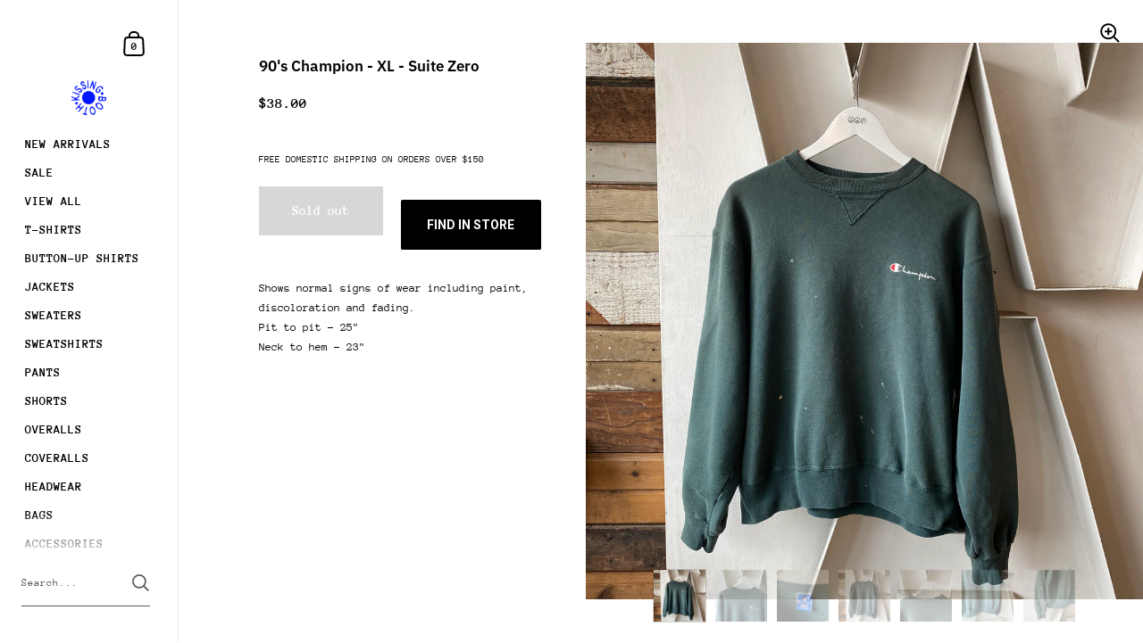

--- FILE ---
content_type: text/html; charset=utf-8
request_url: https://www.kissingbooth.co/products/champion-xl
body_size: 24530
content:
<!doctype html>
<html class="no-js" lang="en">
<head>



	<meta charset="utf-8">
  <meta http-equiv="X-UA-Compatible" content="IE=edge,chrome=1">
  <meta name="viewport" content="width=device-width, initial-scale=1.0, height=device-height, minimum-scale=1.0"><link rel="shortcut icon" href="//www.kissingbooth.co/cdn/shop/files/halftone_star.png?crop=center&height=32&v=1651536437&width=32" type="image/png" /><title>90&#39;s Champion - XL &ndash; Kissing Booth
</title><meta name="description" content="Shows normal signs of wear including paint, discoloration and fading.Pit to pit - 25&quot;Neck to hem - 23&quot;"><meta property="og:type" content="product">
  <meta property="og:title" content="90&#39;s Champion - XL"><meta property="og:image" content="http://www.kissingbooth.co/cdn/shop/products/IMG_5132_0a272694-c2f4-4452-b16f-489ac35a1f87.jpg?v=1607118605&width=1024">
    <meta property="og:image:secure_url" content="https://www.kissingbooth.co/cdn/shop/products/IMG_5132_0a272694-c2f4-4452-b16f-489ac35a1f87.jpg?v=1607118605&width=1024">
    <meta property="og:image:width" content="1024">
    <meta property="og:image:height" content="1024"><meta property="og:image" content="http://www.kissingbooth.co/cdn/shop/products/IMG_5133_7a516c07-ff49-461a-b91b-10039c98d325.jpg?v=1607118605&width=1024">
    <meta property="og:image:secure_url" content="https://www.kissingbooth.co/cdn/shop/products/IMG_5133_7a516c07-ff49-461a-b91b-10039c98d325.jpg?v=1607118605&width=1024">
    <meta property="og:image:width" content="1024">
    <meta property="og:image:height" content="1024"><meta property="og:image" content="http://www.kissingbooth.co/cdn/shop/products/IMG_5134_1138aa8a-31cc-4e7f-a9dc-8ddbb5cbe3b1.jpg?v=1607118606&width=1024">
    <meta property="og:image:secure_url" content="https://www.kissingbooth.co/cdn/shop/products/IMG_5134_1138aa8a-31cc-4e7f-a9dc-8ddbb5cbe3b1.jpg?v=1607118606&width=1024">
    <meta property="og:image:width" content="1024">
    <meta property="og:image:height" content="1024"><meta property="product:price:amount" content="38.00">
  <meta property="product:price:currency" content="USD">
  <meta property="product:availability" content="out of stock"><meta property="og:description" content="Shows normal signs of wear including paint, discoloration and fading.Pit to pit - 25&quot;Neck to hem - 23&quot;"><meta property="og:url" content="https://www.kissingbooth.co/products/champion-xl">
<meta property="og:site_name" content="Kissing Booth">

<meta name="twitter:card" content="summary"><meta name="twitter:title" content="90&#39;s Champion - XL">
  <meta name="twitter:description" content="Shows normal signs of wear including paint, discoloration and fading.Pit to pit - 25&quot;Neck to hem - 23&quot;">
  <meta name="twitter:image" content="https://www.kissingbooth.co/cdn/shop/products/IMG_5132_0a272694-c2f4-4452-b16f-489ac35a1f87.jpg?crop=center&height=600&v=1607118605&width=600"><script type="application/ld+json">
  {
    "@context": "http://schema.org",
    "@type": "Product",
    "offers": [{
          "@type": "Offer",
          "name": "Default Title",
          "availability":"https://schema.org/OutOfStock",
          "price": 38.0,
          "priceCurrency": "USD",
          "priceValidUntil": "2026-02-06","url": "/products/champion-xl/products/champion-xl?variant=37666323169449"
        }],"gtin8": "23169449",
      "productId": "23169449","brand": {
      "@type": "Thing",
      "name": "Suite Zero"
    },
    "name": "90's Champion - XL",
    "description": "Shows normal signs of wear including paint, discoloration and fading.Pit to pit - 25\"Neck to hem - 23\"",
    "category": "",
    "url": "/products/champion-xl/products/champion-xl",
    "sku": "",
    "image": {
      "@type": "ImageObject",
      "url": "https://www.kissingbooth.co/cdn/shop/products/IMG_5132_0a272694-c2f4-4452-b16f-489ac35a1f87.jpg?v=1607118605&width=1024",
      "image": "https://www.kissingbooth.co/cdn/shop/products/IMG_5132_0a272694-c2f4-4452-b16f-489ac35a1f87.jpg?v=1607118605&width=1024",
      "name": "90's Champion - XL",
      "width": "1024",
      "height": "1024"
    }
  }
  </script><script type="application/ld+json">
  {
    "@context": "http://schema.org",
    "@type": "BreadcrumbList",
  "itemListElement": [{
      "@type": "ListItem",
      "position": 1,
      "name": "Home",
      "item": "https://www.kissingbooth.co"
    },{
          "@type": "ListItem",
          "position": 2,
          "name": "90's Champion - XL",
          "item": "https://www.kissingbooth.co/products/champion-xl"
        }]
  }
  </script><script type="application/ld+json">
  {
    "@context": "http://schema.org",
    "@type" : "Organization",
  "name" : "Kissing Booth",
  "url" : "https://www.kissingbooth.co",
  "potentialAction": {
    "@type": "SearchAction",
    "target": "/search?q={search_term}",
    "query-input": "required name=search_term"
  }
  }
  </script><link rel="canonical" href="https://www.kissingbooth.co/products/champion-xl">

  <link rel="preconnect" href="https://cdn.shopify.com"><link rel="preconnect" href="https://fonts.shopifycdn.com" crossorigin><link rel="preload" as="image" href="//www.kissingbooth.co/cdn/shop/products/IMG_5132_0a272694-c2f4-4452-b16f-489ac35a1f87.jpg?v=1607118605&width=480" imagesrcset="//www.kissingbooth.co/cdn/shop/products/IMG_5132_0a272694-c2f4-4452-b16f-489ac35a1f87.jpg?v=1607118605&width=360 360w,//www.kissingbooth.co/cdn/shop/products/IMG_5132_0a272694-c2f4-4452-b16f-489ac35a1f87.jpg?v=1607118605&width=480 480w,//www.kissingbooth.co/cdn/shop/products/IMG_5132_0a272694-c2f4-4452-b16f-489ac35a1f87.jpg?v=1607118605&width=640 640w,//www.kissingbooth.co/cdn/shop/products/IMG_5132_0a272694-c2f4-4452-b16f-489ac35a1f87.jpg?v=1607118605&width=840 840w,//www.kissingbooth.co/cdn/shop/products/IMG_5132_0a272694-c2f4-4452-b16f-489ac35a1f87.jpg?v=1607118605&width=1080 1080w,//www.kissingbooth.co/cdn/shop/products/IMG_5132_0a272694-c2f4-4452-b16f-489ac35a1f87.jpg?v=1607118605&width=1280 1280w,//www.kissingbooth.co/cdn/shop/products/IMG_5132_0a272694-c2f4-4452-b16f-489ac35a1f87.jpg?v=1607118605&width=1540 1540w,//www.kissingbooth.co/cdn/shop/products/IMG_5132_0a272694-c2f4-4452-b16f-489ac35a1f87.jpg?v=1607118605&width=1860 1860w,//www.kissingbooth.co/cdn/shop/products/IMG_5132_0a272694-c2f4-4452-b16f-489ac35a1f87.jpg?v=1607118605&width=2100 2100w" imagesizes="(max-width: 767px) 100vw, 70vw"><link rel="preload" href="//www.kissingbooth.co/cdn/fonts/ibm_plex_sans/ibmplexsans_n6.cfb7efcc4708d97b4883d9d89e924e81b54334c1.woff2" as="font" type="font/woff2" crossorigin><link rel="preload" href="//www.kissingbooth.co/cdn/fonts/anonymous_pro/anonymouspro_n4.f8892cc1cfa3d797af6172c8eeddce62cf610e33.woff2" as="font" type="font/woff2" crossorigin><style type="text/css">@font-face {
  font-family: "IBM Plex Sans";
  font-weight: 600;
  font-style: normal;
  font-display: swap;
  src: url("//www.kissingbooth.co/cdn/fonts/ibm_plex_sans/ibmplexsans_n6.cfb7efcc4708d97b4883d9d89e924e81b54334c1.woff2") format("woff2"),
       url("//www.kissingbooth.co/cdn/fonts/ibm_plex_sans/ibmplexsans_n6.b56157147f51a11f7ba6c49b63ffcafb1da8eeea.woff") format("woff");
}
@font-face {
  font-family: "Anonymous Pro";
  font-weight: 400;
  font-style: normal;
  font-display: swap;
  src: url("//www.kissingbooth.co/cdn/fonts/anonymous_pro/anonymouspro_n4.f8892cc1cfa3d797af6172c8eeddce62cf610e33.woff2") format("woff2"),
       url("//www.kissingbooth.co/cdn/fonts/anonymous_pro/anonymouspro_n4.a707ca3ea5e6b6468ff0c29cf7e105dca1c09be4.woff") format("woff");
}
@font-face {
  font-family: "Anonymous Pro";
  font-weight: 700;
  font-style: normal;
  font-display: swap;
  src: url("//www.kissingbooth.co/cdn/fonts/anonymous_pro/anonymouspro_n7.1abf60a1262a5f61d3e7f19599b5bc79deae580f.woff2") format("woff2"),
       url("//www.kissingbooth.co/cdn/fonts/anonymous_pro/anonymouspro_n7.72f538c813c55fd861df0050c3a89911062226b9.woff") format("woff");
}
@font-face {
  font-family: "Anonymous Pro";
  font-weight: 400;
  font-style: italic;
  font-display: swap;
  src: url("//www.kissingbooth.co/cdn/fonts/anonymous_pro/anonymouspro_i4.e25745b6d033a0b4eea75ad1dd0df2b911abcf1f.woff2") format("woff2"),
       url("//www.kissingbooth.co/cdn/fonts/anonymous_pro/anonymouspro_i4.280c8776a79ac154f9332217a9852603e17ae391.woff") format("woff");
}
@font-face {
  font-family: "Anonymous Pro";
  font-weight: 700;
  font-style: italic;
  font-display: swap;
  src: url("//www.kissingbooth.co/cdn/fonts/anonymous_pro/anonymouspro_i7.ee4faea594767398c1a7c2d939c79e197bcdaf0b.woff2") format("woff2"),
       url("//www.kissingbooth.co/cdn/fonts/anonymous_pro/anonymouspro_i7.d1ad252be5feb58dd0c7443a002463a98964f452.woff") format("woff");
}
:root {

    /* Color variables - SIDEBAR */

    --color-sidebar-bg: 255, 255, 255;
    --color-sidebar-mobile-border: #e0e0e0;

    --color-sidebar-txt: 0, 0, 0;
    --color-sidebar-txt-foreground: 255, 255, 255;

    --color-sidebar-accent: 0, 24, 255;
    --color-sidebar-accent-foreground: 255, 255, 255;

    /* Color variables - BODY */

    --color-body-bg: 255, 255, 255;

    --color-body-txt: 0, 0, 0;
    --color-body-txt-foreground: 255, 255, 255;

    --color-body-accent: 0, 24, 255;
    --color-body-accent-foreground: 255, 255, 255;

    /* Color variables - FOOTER */

    --color-footer-bg: 13, 13, 13;
    --color-footer-txt: 255, 255, 255;
    --color-footer-accent: 144, 144, 144;

    /* Color variables - SPI */

    --color-body-text: #000000;
    --color-body: #ffffff;
    --color-bg: #ffffff;

    /* Font variables */

    --base-headings-size: 18;
    --base-body-size: 13;
    --base-body-size-alt: 14;

    --font-stack-headings: "IBM Plex Sans", sans-serif;
    --font-weight-headings: 600;
    --font-style-headings: normal;

    --font-stack-body: "Anonymous Pro", monospace;
    --font-weight-body: 400;
    --font-style-body: normal;
      --font-weight-body-medium: 700;
      --font-weight-body-semibold: 700;
    

    --font-weight-body-bold: 700;

  }

  select, .regular-select-cover {
    background-image: url("data:image/svg+xml,%3Csvg class='svg symbol symbol--arrow' xmlns='http://www.w3.org/2000/svg' width='24' height='24' fill='none'%3E%3Cpath fill-rule='evenodd' d='M13.828 14.414l4-4L16.414 9l-4 4-4-4L7 10.414l5.414 5.414 1.414-1.414z' fill='%23000000'%3E%3C/path%3E%3C/svg%3E") !important;
  }
  .sidebar-element .regular-select-cover,
  .sidebar-element select {
    background-image: url("data:image/svg+xml,%3Csvg class='svg symbol symbol--arrow' xmlns='http://www.w3.org/2000/svg' width='24' height='24' fill='none'%3E%3Cpath fill-rule='evenodd' d='M13.828 14.414l4-4L16.414 9l-4 4-4-4L7 10.414l5.414 5.414 1.414-1.414z' fill='%23000000'%3E%3C/path%3E%3C/svg%3E") !important;
  }
  .footer .regular-select-cover {
    background-image: url("data:image/svg+xml,%3Csvg class='svg symbol symbol--arrow' xmlns='http://www.w3.org/2000/svg' width='24' height='24' fill='none'%3E%3Cpath fill-rule='evenodd' d='M13.828 14.414l4-4L16.414 9l-4 4-4-4L7 10.414l5.414 5.414 1.414-1.414z' fill='%23ffffff'%3E%3C/path%3E%3C/svg%3E") !important;
  }
  
</style><link rel="preload" as="script" href="//www.kissingbooth.co/cdn/shop/t/40/assets/theme.js?v=145812298398101124621730703032">
  <link rel="preload" as="style" href="//www.kissingbooth.co/cdn/shop/t/40/assets/theme.css?v=141071904925395258821730703032">
  <link href="//www.kissingbooth.co/cdn/shop/t/40/assets/theme.css?v=141071904925395258821730703032" rel="stylesheet" type="text/css" media="all" />

	<script>window.performance && window.performance.mark && window.performance.mark('shopify.content_for_header.start');</script><meta id="shopify-digital-wallet" name="shopify-digital-wallet" content="/8547270714/digital_wallets/dialog">
<meta name="shopify-checkout-api-token" content="9b035664d7642f248ff43e31db1bf054">
<meta id="in-context-paypal-metadata" data-shop-id="8547270714" data-venmo-supported="false" data-environment="production" data-locale="en_US" data-paypal-v4="true" data-currency="USD">
<link rel="alternate" type="application/json+oembed" href="https://www.kissingbooth.co/products/champion-xl.oembed">
<script async="async" src="/checkouts/internal/preloads.js?locale=en-US"></script>
<link rel="preconnect" href="https://shop.app" crossorigin="anonymous">
<script async="async" src="https://shop.app/checkouts/internal/preloads.js?locale=en-US&shop_id=8547270714" crossorigin="anonymous"></script>
<script id="apple-pay-shop-capabilities" type="application/json">{"shopId":8547270714,"countryCode":"US","currencyCode":"USD","merchantCapabilities":["supports3DS"],"merchantId":"gid:\/\/shopify\/Shop\/8547270714","merchantName":"Kissing Booth","requiredBillingContactFields":["postalAddress","email","phone"],"requiredShippingContactFields":["postalAddress","email","phone"],"shippingType":"shipping","supportedNetworks":["visa","masterCard","amex","discover","elo","jcb"],"total":{"type":"pending","label":"Kissing Booth","amount":"1.00"},"shopifyPaymentsEnabled":true,"supportsSubscriptions":true}</script>
<script id="shopify-features" type="application/json">{"accessToken":"9b035664d7642f248ff43e31db1bf054","betas":["rich-media-storefront-analytics"],"domain":"www.kissingbooth.co","predictiveSearch":true,"shopId":8547270714,"locale":"en"}</script>
<script>var Shopify = Shopify || {};
Shopify.shop = "suite-zero.myshopify.com";
Shopify.locale = "en";
Shopify.currency = {"active":"USD","rate":"1.0"};
Shopify.country = "US";
Shopify.theme = {"name":"Copy of Copy of The one we use","id":146136105208,"schema_name":"Kingdom","schema_version":"4.3.1","theme_store_id":725,"role":"main"};
Shopify.theme.handle = "null";
Shopify.theme.style = {"id":null,"handle":null};
Shopify.cdnHost = "www.kissingbooth.co/cdn";
Shopify.routes = Shopify.routes || {};
Shopify.routes.root = "/";</script>
<script type="module">!function(o){(o.Shopify=o.Shopify||{}).modules=!0}(window);</script>
<script>!function(o){function n(){var o=[];function n(){o.push(Array.prototype.slice.apply(arguments))}return n.q=o,n}var t=o.Shopify=o.Shopify||{};t.loadFeatures=n(),t.autoloadFeatures=n()}(window);</script>
<script>
  window.ShopifyPay = window.ShopifyPay || {};
  window.ShopifyPay.apiHost = "shop.app\/pay";
  window.ShopifyPay.redirectState = null;
</script>
<script id="shop-js-analytics" type="application/json">{"pageType":"product"}</script>
<script defer="defer" async type="module" src="//www.kissingbooth.co/cdn/shopifycloud/shop-js/modules/v2/client.init-shop-cart-sync_BT-GjEfc.en.esm.js"></script>
<script defer="defer" async type="module" src="//www.kissingbooth.co/cdn/shopifycloud/shop-js/modules/v2/chunk.common_D58fp_Oc.esm.js"></script>
<script defer="defer" async type="module" src="//www.kissingbooth.co/cdn/shopifycloud/shop-js/modules/v2/chunk.modal_xMitdFEc.esm.js"></script>
<script type="module">
  await import("//www.kissingbooth.co/cdn/shopifycloud/shop-js/modules/v2/client.init-shop-cart-sync_BT-GjEfc.en.esm.js");
await import("//www.kissingbooth.co/cdn/shopifycloud/shop-js/modules/v2/chunk.common_D58fp_Oc.esm.js");
await import("//www.kissingbooth.co/cdn/shopifycloud/shop-js/modules/v2/chunk.modal_xMitdFEc.esm.js");

  window.Shopify.SignInWithShop?.initShopCartSync?.({"fedCMEnabled":true,"windoidEnabled":true});

</script>
<script defer="defer" async type="module" src="//www.kissingbooth.co/cdn/shopifycloud/shop-js/modules/v2/client.payment-terms_Ci9AEqFq.en.esm.js"></script>
<script defer="defer" async type="module" src="//www.kissingbooth.co/cdn/shopifycloud/shop-js/modules/v2/chunk.common_D58fp_Oc.esm.js"></script>
<script defer="defer" async type="module" src="//www.kissingbooth.co/cdn/shopifycloud/shop-js/modules/v2/chunk.modal_xMitdFEc.esm.js"></script>
<script type="module">
  await import("//www.kissingbooth.co/cdn/shopifycloud/shop-js/modules/v2/client.payment-terms_Ci9AEqFq.en.esm.js");
await import("//www.kissingbooth.co/cdn/shopifycloud/shop-js/modules/v2/chunk.common_D58fp_Oc.esm.js");
await import("//www.kissingbooth.co/cdn/shopifycloud/shop-js/modules/v2/chunk.modal_xMitdFEc.esm.js");

  
</script>
<script>
  window.Shopify = window.Shopify || {};
  if (!window.Shopify.featureAssets) window.Shopify.featureAssets = {};
  window.Shopify.featureAssets['shop-js'] = {"shop-cart-sync":["modules/v2/client.shop-cart-sync_DZOKe7Ll.en.esm.js","modules/v2/chunk.common_D58fp_Oc.esm.js","modules/v2/chunk.modal_xMitdFEc.esm.js"],"init-fed-cm":["modules/v2/client.init-fed-cm_B6oLuCjv.en.esm.js","modules/v2/chunk.common_D58fp_Oc.esm.js","modules/v2/chunk.modal_xMitdFEc.esm.js"],"shop-cash-offers":["modules/v2/client.shop-cash-offers_D2sdYoxE.en.esm.js","modules/v2/chunk.common_D58fp_Oc.esm.js","modules/v2/chunk.modal_xMitdFEc.esm.js"],"shop-login-button":["modules/v2/client.shop-login-button_QeVjl5Y3.en.esm.js","modules/v2/chunk.common_D58fp_Oc.esm.js","modules/v2/chunk.modal_xMitdFEc.esm.js"],"pay-button":["modules/v2/client.pay-button_DXTOsIq6.en.esm.js","modules/v2/chunk.common_D58fp_Oc.esm.js","modules/v2/chunk.modal_xMitdFEc.esm.js"],"shop-button":["modules/v2/client.shop-button_DQZHx9pm.en.esm.js","modules/v2/chunk.common_D58fp_Oc.esm.js","modules/v2/chunk.modal_xMitdFEc.esm.js"],"avatar":["modules/v2/client.avatar_BTnouDA3.en.esm.js"],"init-windoid":["modules/v2/client.init-windoid_CR1B-cfM.en.esm.js","modules/v2/chunk.common_D58fp_Oc.esm.js","modules/v2/chunk.modal_xMitdFEc.esm.js"],"init-shop-for-new-customer-accounts":["modules/v2/client.init-shop-for-new-customer-accounts_C_vY_xzh.en.esm.js","modules/v2/client.shop-login-button_QeVjl5Y3.en.esm.js","modules/v2/chunk.common_D58fp_Oc.esm.js","modules/v2/chunk.modal_xMitdFEc.esm.js"],"init-shop-email-lookup-coordinator":["modules/v2/client.init-shop-email-lookup-coordinator_BI7n9ZSv.en.esm.js","modules/v2/chunk.common_D58fp_Oc.esm.js","modules/v2/chunk.modal_xMitdFEc.esm.js"],"init-shop-cart-sync":["modules/v2/client.init-shop-cart-sync_BT-GjEfc.en.esm.js","modules/v2/chunk.common_D58fp_Oc.esm.js","modules/v2/chunk.modal_xMitdFEc.esm.js"],"shop-toast-manager":["modules/v2/client.shop-toast-manager_DiYdP3xc.en.esm.js","modules/v2/chunk.common_D58fp_Oc.esm.js","modules/v2/chunk.modal_xMitdFEc.esm.js"],"init-customer-accounts":["modules/v2/client.init-customer-accounts_D9ZNqS-Q.en.esm.js","modules/v2/client.shop-login-button_QeVjl5Y3.en.esm.js","modules/v2/chunk.common_D58fp_Oc.esm.js","modules/v2/chunk.modal_xMitdFEc.esm.js"],"init-customer-accounts-sign-up":["modules/v2/client.init-customer-accounts-sign-up_iGw4briv.en.esm.js","modules/v2/client.shop-login-button_QeVjl5Y3.en.esm.js","modules/v2/chunk.common_D58fp_Oc.esm.js","modules/v2/chunk.modal_xMitdFEc.esm.js"],"shop-follow-button":["modules/v2/client.shop-follow-button_CqMgW2wH.en.esm.js","modules/v2/chunk.common_D58fp_Oc.esm.js","modules/v2/chunk.modal_xMitdFEc.esm.js"],"checkout-modal":["modules/v2/client.checkout-modal_xHeaAweL.en.esm.js","modules/v2/chunk.common_D58fp_Oc.esm.js","modules/v2/chunk.modal_xMitdFEc.esm.js"],"shop-login":["modules/v2/client.shop-login_D91U-Q7h.en.esm.js","modules/v2/chunk.common_D58fp_Oc.esm.js","modules/v2/chunk.modal_xMitdFEc.esm.js"],"lead-capture":["modules/v2/client.lead-capture_BJmE1dJe.en.esm.js","modules/v2/chunk.common_D58fp_Oc.esm.js","modules/v2/chunk.modal_xMitdFEc.esm.js"],"payment-terms":["modules/v2/client.payment-terms_Ci9AEqFq.en.esm.js","modules/v2/chunk.common_D58fp_Oc.esm.js","modules/v2/chunk.modal_xMitdFEc.esm.js"]};
</script>
<script>(function() {
  var isLoaded = false;
  function asyncLoad() {
    if (isLoaded) return;
    isLoaded = true;
    var urls = ["https:\/\/shopify-widget.route.com\/shopify.widget.js?shop=suite-zero.myshopify.com","https:\/\/stofind.s3-us-west-2.amazonaws.com\/customers\/suite-zero.myshopify.com\/script.min.js?shop=suite-zero.myshopify.com","https:\/\/cdn.hextom.com\/js\/freeshippingbar.js?shop=suite-zero.myshopify.com"];
    for (var i = 0; i < urls.length; i++) {
      var s = document.createElement('script');
      s.type = 'text/javascript';
      s.async = true;
      s.src = urls[i];
      var x = document.getElementsByTagName('script')[0];
      x.parentNode.insertBefore(s, x);
    }
  };
  if(window.attachEvent) {
    window.attachEvent('onload', asyncLoad);
  } else {
    window.addEventListener('load', asyncLoad, false);
  }
})();</script>
<script id="__st">var __st={"a":8547270714,"offset":-28800,"reqid":"0c2fc62e-24dc-4f3e-b019-1510259321fb-1769527782","pageurl":"www.kissingbooth.co\/products\/champion-xl","u":"fb5f1272e766","p":"product","rtyp":"product","rid":6115634315433};</script>
<script>window.ShopifyPaypalV4VisibilityTracking = true;</script>
<script id="captcha-bootstrap">!function(){'use strict';const t='contact',e='account',n='new_comment',o=[[t,t],['blogs',n],['comments',n],[t,'customer']],c=[[e,'customer_login'],[e,'guest_login'],[e,'recover_customer_password'],[e,'create_customer']],r=t=>t.map((([t,e])=>`form[action*='/${t}']:not([data-nocaptcha='true']) input[name='form_type'][value='${e}']`)).join(','),a=t=>()=>t?[...document.querySelectorAll(t)].map((t=>t.form)):[];function s(){const t=[...o],e=r(t);return a(e)}const i='password',u='form_key',d=['recaptcha-v3-token','g-recaptcha-response','h-captcha-response',i],f=()=>{try{return window.sessionStorage}catch{return}},m='__shopify_v',_=t=>t.elements[u];function p(t,e,n=!1){try{const o=window.sessionStorage,c=JSON.parse(o.getItem(e)),{data:r}=function(t){const{data:e,action:n}=t;return t[m]||n?{data:e,action:n}:{data:t,action:n}}(c);for(const[e,n]of Object.entries(r))t.elements[e]&&(t.elements[e].value=n);n&&o.removeItem(e)}catch(o){console.error('form repopulation failed',{error:o})}}const l='form_type',E='cptcha';function T(t){t.dataset[E]=!0}const w=window,h=w.document,L='Shopify',v='ce_forms',y='captcha';let A=!1;((t,e)=>{const n=(g='f06e6c50-85a8-45c8-87d0-21a2b65856fe',I='https://cdn.shopify.com/shopifycloud/storefront-forms-hcaptcha/ce_storefront_forms_captcha_hcaptcha.v1.5.2.iife.js',D={infoText:'Protected by hCaptcha',privacyText:'Privacy',termsText:'Terms'},(t,e,n)=>{const o=w[L][v],c=o.bindForm;if(c)return c(t,g,e,D).then(n);var r;o.q.push([[t,g,e,D],n]),r=I,A||(h.body.append(Object.assign(h.createElement('script'),{id:'captcha-provider',async:!0,src:r})),A=!0)});var g,I,D;w[L]=w[L]||{},w[L][v]=w[L][v]||{},w[L][v].q=[],w[L][y]=w[L][y]||{},w[L][y].protect=function(t,e){n(t,void 0,e),T(t)},Object.freeze(w[L][y]),function(t,e,n,w,h,L){const[v,y,A,g]=function(t,e,n){const i=e?o:[],u=t?c:[],d=[...i,...u],f=r(d),m=r(i),_=r(d.filter((([t,e])=>n.includes(e))));return[a(f),a(m),a(_),s()]}(w,h,L),I=t=>{const e=t.target;return e instanceof HTMLFormElement?e:e&&e.form},D=t=>v().includes(t);t.addEventListener('submit',(t=>{const e=I(t);if(!e)return;const n=D(e)&&!e.dataset.hcaptchaBound&&!e.dataset.recaptchaBound,o=_(e),c=g().includes(e)&&(!o||!o.value);(n||c)&&t.preventDefault(),c&&!n&&(function(t){try{if(!f())return;!function(t){const e=f();if(!e)return;const n=_(t);if(!n)return;const o=n.value;o&&e.removeItem(o)}(t);const e=Array.from(Array(32),(()=>Math.random().toString(36)[2])).join('');!function(t,e){_(t)||t.append(Object.assign(document.createElement('input'),{type:'hidden',name:u})),t.elements[u].value=e}(t,e),function(t,e){const n=f();if(!n)return;const o=[...t.querySelectorAll(`input[type='${i}']`)].map((({name:t})=>t)),c=[...d,...o],r={};for(const[a,s]of new FormData(t).entries())c.includes(a)||(r[a]=s);n.setItem(e,JSON.stringify({[m]:1,action:t.action,data:r}))}(t,e)}catch(e){console.error('failed to persist form',e)}}(e),e.submit())}));const S=(t,e)=>{t&&!t.dataset[E]&&(n(t,e.some((e=>e===t))),T(t))};for(const o of['focusin','change'])t.addEventListener(o,(t=>{const e=I(t);D(e)&&S(e,y())}));const B=e.get('form_key'),M=e.get(l),P=B&&M;t.addEventListener('DOMContentLoaded',(()=>{const t=y();if(P)for(const e of t)e.elements[l].value===M&&p(e,B);[...new Set([...A(),...v().filter((t=>'true'===t.dataset.shopifyCaptcha))])].forEach((e=>S(e,t)))}))}(h,new URLSearchParams(w.location.search),n,t,e,['guest_login'])})(!0,!0)}();</script>
<script integrity="sha256-4kQ18oKyAcykRKYeNunJcIwy7WH5gtpwJnB7kiuLZ1E=" data-source-attribution="shopify.loadfeatures" defer="defer" src="//www.kissingbooth.co/cdn/shopifycloud/storefront/assets/storefront/load_feature-a0a9edcb.js" crossorigin="anonymous"></script>
<script crossorigin="anonymous" defer="defer" src="//www.kissingbooth.co/cdn/shopifycloud/storefront/assets/shopify_pay/storefront-65b4c6d7.js?v=20250812"></script>
<script data-source-attribution="shopify.dynamic_checkout.dynamic.init">var Shopify=Shopify||{};Shopify.PaymentButton=Shopify.PaymentButton||{isStorefrontPortableWallets:!0,init:function(){window.Shopify.PaymentButton.init=function(){};var t=document.createElement("script");t.src="https://www.kissingbooth.co/cdn/shopifycloud/portable-wallets/latest/portable-wallets.en.js",t.type="module",document.head.appendChild(t)}};
</script>
<script data-source-attribution="shopify.dynamic_checkout.buyer_consent">
  function portableWalletsHideBuyerConsent(e){var t=document.getElementById("shopify-buyer-consent"),n=document.getElementById("shopify-subscription-policy-button");t&&n&&(t.classList.add("hidden"),t.setAttribute("aria-hidden","true"),n.removeEventListener("click",e))}function portableWalletsShowBuyerConsent(e){var t=document.getElementById("shopify-buyer-consent"),n=document.getElementById("shopify-subscription-policy-button");t&&n&&(t.classList.remove("hidden"),t.removeAttribute("aria-hidden"),n.addEventListener("click",e))}window.Shopify?.PaymentButton&&(window.Shopify.PaymentButton.hideBuyerConsent=portableWalletsHideBuyerConsent,window.Shopify.PaymentButton.showBuyerConsent=portableWalletsShowBuyerConsent);
</script>
<script>
  function portableWalletsCleanup(e){e&&e.src&&console.error("Failed to load portable wallets script "+e.src);var t=document.querySelectorAll("shopify-accelerated-checkout .shopify-payment-button__skeleton, shopify-accelerated-checkout-cart .wallet-cart-button__skeleton"),e=document.getElementById("shopify-buyer-consent");for(let e=0;e<t.length;e++)t[e].remove();e&&e.remove()}function portableWalletsNotLoadedAsModule(e){e instanceof ErrorEvent&&"string"==typeof e.message&&e.message.includes("import.meta")&&"string"==typeof e.filename&&e.filename.includes("portable-wallets")&&(window.removeEventListener("error",portableWalletsNotLoadedAsModule),window.Shopify.PaymentButton.failedToLoad=e,"loading"===document.readyState?document.addEventListener("DOMContentLoaded",window.Shopify.PaymentButton.init):window.Shopify.PaymentButton.init())}window.addEventListener("error",portableWalletsNotLoadedAsModule);
</script>

<script type="module" src="https://www.kissingbooth.co/cdn/shopifycloud/portable-wallets/latest/portable-wallets.en.js" onError="portableWalletsCleanup(this)" crossorigin="anonymous"></script>
<script nomodule>
  document.addEventListener("DOMContentLoaded", portableWalletsCleanup);
</script>

<link id="shopify-accelerated-checkout-styles" rel="stylesheet" media="screen" href="https://www.kissingbooth.co/cdn/shopifycloud/portable-wallets/latest/accelerated-checkout-backwards-compat.css" crossorigin="anonymous">
<style id="shopify-accelerated-checkout-cart">
        #shopify-buyer-consent {
  margin-top: 1em;
  display: inline-block;
  width: 100%;
}

#shopify-buyer-consent.hidden {
  display: none;
}

#shopify-subscription-policy-button {
  background: none;
  border: none;
  padding: 0;
  text-decoration: underline;
  font-size: inherit;
  cursor: pointer;
}

#shopify-subscription-policy-button::before {
  box-shadow: none;
}

      </style>
<script id="sections-script" data-sections="product-recommendations" defer="defer" src="//www.kissingbooth.co/cdn/shop/t/40/compiled_assets/scripts.js?v=7333"></script>
<script>window.performance && window.performance.mark && window.performance.mark('shopify.content_for_header.end');</script>
<noscript>
    <link rel="stylesheet" href="//www.kissingbooth.co/cdn/shop/t/40/assets/theme-noscript.css?v=130426846282683075591730703032">
  </noscript>

  <script>
    const ProductGalleryResizeHelper = productGallery => {
      if ( ( window.innerWidth >= 768 && productGallery.classList.contains('product-gallery--slider') ) || ( window.innerWidth < 1024 && window.innerWidth >= 768 ) ) {
        productGallery.querySelectorAll('.lazy-image').forEach(elm=>{
          const gutter = "image"==elm.parentNode.dataset.productMediaType||1024>window.innerWidth?0:productGallery.classList.contains("product-gallery--thumbnails")?productGallery.classList.contains("product-gallery--gutter")?110:100:productGallery.classList.contains("product-gallery--gutter")?70:50;
          elm.parentNode.style.width = ( ( productGallery.offsetHeight - gutter ) * elm.dataset.ratio ) + 'px';
        });
      } else {
        productGallery.querySelectorAll('.lazy-image').forEach(elm=>{
          elm.parentNode.style.width = '';
        });
      }
    }
  </script>
 

<link href="https://monorail-edge.shopifysvc.com" rel="dns-prefetch">
<script>(function(){if ("sendBeacon" in navigator && "performance" in window) {try {var session_token_from_headers = performance.getEntriesByType('navigation')[0].serverTiming.find(x => x.name == '_s').description;} catch {var session_token_from_headers = undefined;}var session_cookie_matches = document.cookie.match(/_shopify_s=([^;]*)/);var session_token_from_cookie = session_cookie_matches && session_cookie_matches.length === 2 ? session_cookie_matches[1] : "";var session_token = session_token_from_headers || session_token_from_cookie || "";function handle_abandonment_event(e) {var entries = performance.getEntries().filter(function(entry) {return /monorail-edge.shopifysvc.com/.test(entry.name);});if (!window.abandonment_tracked && entries.length === 0) {window.abandonment_tracked = true;var currentMs = Date.now();var navigation_start = performance.timing.navigationStart;var payload = {shop_id: 8547270714,url: window.location.href,navigation_start,duration: currentMs - navigation_start,session_token,page_type: "product"};window.navigator.sendBeacon("https://monorail-edge.shopifysvc.com/v1/produce", JSON.stringify({schema_id: "online_store_buyer_site_abandonment/1.1",payload: payload,metadata: {event_created_at_ms: currentMs,event_sent_at_ms: currentMs}}));}}window.addEventListener('pagehide', handle_abandonment_event);}}());</script>
<script id="web-pixels-manager-setup">(function e(e,d,r,n,o){if(void 0===o&&(o={}),!Boolean(null===(a=null===(i=window.Shopify)||void 0===i?void 0:i.analytics)||void 0===a?void 0:a.replayQueue)){var i,a;window.Shopify=window.Shopify||{};var t=window.Shopify;t.analytics=t.analytics||{};var s=t.analytics;s.replayQueue=[],s.publish=function(e,d,r){return s.replayQueue.push([e,d,r]),!0};try{self.performance.mark("wpm:start")}catch(e){}var l=function(){var e={modern:/Edge?\/(1{2}[4-9]|1[2-9]\d|[2-9]\d{2}|\d{4,})\.\d+(\.\d+|)|Firefox\/(1{2}[4-9]|1[2-9]\d|[2-9]\d{2}|\d{4,})\.\d+(\.\d+|)|Chrom(ium|e)\/(9{2}|\d{3,})\.\d+(\.\d+|)|(Maci|X1{2}).+ Version\/(15\.\d+|(1[6-9]|[2-9]\d|\d{3,})\.\d+)([,.]\d+|)( \(\w+\)|)( Mobile\/\w+|) Safari\/|Chrome.+OPR\/(9{2}|\d{3,})\.\d+\.\d+|(CPU[ +]OS|iPhone[ +]OS|CPU[ +]iPhone|CPU IPhone OS|CPU iPad OS)[ +]+(15[._]\d+|(1[6-9]|[2-9]\d|\d{3,})[._]\d+)([._]\d+|)|Android:?[ /-](13[3-9]|1[4-9]\d|[2-9]\d{2}|\d{4,})(\.\d+|)(\.\d+|)|Android.+Firefox\/(13[5-9]|1[4-9]\d|[2-9]\d{2}|\d{4,})\.\d+(\.\d+|)|Android.+Chrom(ium|e)\/(13[3-9]|1[4-9]\d|[2-9]\d{2}|\d{4,})\.\d+(\.\d+|)|SamsungBrowser\/([2-9]\d|\d{3,})\.\d+/,legacy:/Edge?\/(1[6-9]|[2-9]\d|\d{3,})\.\d+(\.\d+|)|Firefox\/(5[4-9]|[6-9]\d|\d{3,})\.\d+(\.\d+|)|Chrom(ium|e)\/(5[1-9]|[6-9]\d|\d{3,})\.\d+(\.\d+|)([\d.]+$|.*Safari\/(?![\d.]+ Edge\/[\d.]+$))|(Maci|X1{2}).+ Version\/(10\.\d+|(1[1-9]|[2-9]\d|\d{3,})\.\d+)([,.]\d+|)( \(\w+\)|)( Mobile\/\w+|) Safari\/|Chrome.+OPR\/(3[89]|[4-9]\d|\d{3,})\.\d+\.\d+|(CPU[ +]OS|iPhone[ +]OS|CPU[ +]iPhone|CPU IPhone OS|CPU iPad OS)[ +]+(10[._]\d+|(1[1-9]|[2-9]\d|\d{3,})[._]\d+)([._]\d+|)|Android:?[ /-](13[3-9]|1[4-9]\d|[2-9]\d{2}|\d{4,})(\.\d+|)(\.\d+|)|Mobile Safari.+OPR\/([89]\d|\d{3,})\.\d+\.\d+|Android.+Firefox\/(13[5-9]|1[4-9]\d|[2-9]\d{2}|\d{4,})\.\d+(\.\d+|)|Android.+Chrom(ium|e)\/(13[3-9]|1[4-9]\d|[2-9]\d{2}|\d{4,})\.\d+(\.\d+|)|Android.+(UC? ?Browser|UCWEB|U3)[ /]?(15\.([5-9]|\d{2,})|(1[6-9]|[2-9]\d|\d{3,})\.\d+)\.\d+|SamsungBrowser\/(5\.\d+|([6-9]|\d{2,})\.\d+)|Android.+MQ{2}Browser\/(14(\.(9|\d{2,})|)|(1[5-9]|[2-9]\d|\d{3,})(\.\d+|))(\.\d+|)|K[Aa][Ii]OS\/(3\.\d+|([4-9]|\d{2,})\.\d+)(\.\d+|)/},d=e.modern,r=e.legacy,n=navigator.userAgent;return n.match(d)?"modern":n.match(r)?"legacy":"unknown"}(),u="modern"===l?"modern":"legacy",c=(null!=n?n:{modern:"",legacy:""})[u],f=function(e){return[e.baseUrl,"/wpm","/b",e.hashVersion,"modern"===e.buildTarget?"m":"l",".js"].join("")}({baseUrl:d,hashVersion:r,buildTarget:u}),m=function(e){var d=e.version,r=e.bundleTarget,n=e.surface,o=e.pageUrl,i=e.monorailEndpoint;return{emit:function(e){var a=e.status,t=e.errorMsg,s=(new Date).getTime(),l=JSON.stringify({metadata:{event_sent_at_ms:s},events:[{schema_id:"web_pixels_manager_load/3.1",payload:{version:d,bundle_target:r,page_url:o,status:a,surface:n,error_msg:t},metadata:{event_created_at_ms:s}}]});if(!i)return console&&console.warn&&console.warn("[Web Pixels Manager] No Monorail endpoint provided, skipping logging."),!1;try{return self.navigator.sendBeacon.bind(self.navigator)(i,l)}catch(e){}var u=new XMLHttpRequest;try{return u.open("POST",i,!0),u.setRequestHeader("Content-Type","text/plain"),u.send(l),!0}catch(e){return console&&console.warn&&console.warn("[Web Pixels Manager] Got an unhandled error while logging to Monorail."),!1}}}}({version:r,bundleTarget:l,surface:e.surface,pageUrl:self.location.href,monorailEndpoint:e.monorailEndpoint});try{o.browserTarget=l,function(e){var d=e.src,r=e.async,n=void 0===r||r,o=e.onload,i=e.onerror,a=e.sri,t=e.scriptDataAttributes,s=void 0===t?{}:t,l=document.createElement("script"),u=document.querySelector("head"),c=document.querySelector("body");if(l.async=n,l.src=d,a&&(l.integrity=a,l.crossOrigin="anonymous"),s)for(var f in s)if(Object.prototype.hasOwnProperty.call(s,f))try{l.dataset[f]=s[f]}catch(e){}if(o&&l.addEventListener("load",o),i&&l.addEventListener("error",i),u)u.appendChild(l);else{if(!c)throw new Error("Did not find a head or body element to append the script");c.appendChild(l)}}({src:f,async:!0,onload:function(){if(!function(){var e,d;return Boolean(null===(d=null===(e=window.Shopify)||void 0===e?void 0:e.analytics)||void 0===d?void 0:d.initialized)}()){var d=window.webPixelsManager.init(e)||void 0;if(d){var r=window.Shopify.analytics;r.replayQueue.forEach((function(e){var r=e[0],n=e[1],o=e[2];d.publishCustomEvent(r,n,o)})),r.replayQueue=[],r.publish=d.publishCustomEvent,r.visitor=d.visitor,r.initialized=!0}}},onerror:function(){return m.emit({status:"failed",errorMsg:"".concat(f," has failed to load")})},sri:function(e){var d=/^sha384-[A-Za-z0-9+/=]+$/;return"string"==typeof e&&d.test(e)}(c)?c:"",scriptDataAttributes:o}),m.emit({status:"loading"})}catch(e){m.emit({status:"failed",errorMsg:(null==e?void 0:e.message)||"Unknown error"})}}})({shopId: 8547270714,storefrontBaseUrl: "https://www.kissingbooth.co",extensionsBaseUrl: "https://extensions.shopifycdn.com/cdn/shopifycloud/web-pixels-manager",monorailEndpoint: "https://monorail-edge.shopifysvc.com/unstable/produce_batch",surface: "storefront-renderer",enabledBetaFlags: ["2dca8a86"],webPixelsConfigList: [{"id":"shopify-app-pixel","configuration":"{}","eventPayloadVersion":"v1","runtimeContext":"STRICT","scriptVersion":"0450","apiClientId":"shopify-pixel","type":"APP","privacyPurposes":["ANALYTICS","MARKETING"]},{"id":"shopify-custom-pixel","eventPayloadVersion":"v1","runtimeContext":"LAX","scriptVersion":"0450","apiClientId":"shopify-pixel","type":"CUSTOM","privacyPurposes":["ANALYTICS","MARKETING"]}],isMerchantRequest: false,initData: {"shop":{"name":"Kissing Booth","paymentSettings":{"currencyCode":"USD"},"myshopifyDomain":"suite-zero.myshopify.com","countryCode":"US","storefrontUrl":"https:\/\/www.kissingbooth.co"},"customer":null,"cart":null,"checkout":null,"productVariants":[{"price":{"amount":38.0,"currencyCode":"USD"},"product":{"title":"90's Champion - XL","vendor":"Suite Zero","id":"6115634315433","untranslatedTitle":"90's Champion - XL","url":"\/products\/champion-xl","type":""},"id":"37666323169449","image":{"src":"\/\/www.kissingbooth.co\/cdn\/shop\/products\/IMG_5132_0a272694-c2f4-4452-b16f-489ac35a1f87.jpg?v=1607118605"},"sku":"","title":"Default Title","untranslatedTitle":"Default Title"}],"purchasingCompany":null},},"https://www.kissingbooth.co/cdn","fcfee988w5aeb613cpc8e4bc33m6693e112",{"modern":"","legacy":""},{"shopId":"8547270714","storefrontBaseUrl":"https:\/\/www.kissingbooth.co","extensionBaseUrl":"https:\/\/extensions.shopifycdn.com\/cdn\/shopifycloud\/web-pixels-manager","surface":"storefront-renderer","enabledBetaFlags":"[\"2dca8a86\"]","isMerchantRequest":"false","hashVersion":"fcfee988w5aeb613cpc8e4bc33m6693e112","publish":"custom","events":"[[\"page_viewed\",{}],[\"product_viewed\",{\"productVariant\":{\"price\":{\"amount\":38.0,\"currencyCode\":\"USD\"},\"product\":{\"title\":\"90's Champion - XL\",\"vendor\":\"Suite Zero\",\"id\":\"6115634315433\",\"untranslatedTitle\":\"90's Champion - XL\",\"url\":\"\/products\/champion-xl\",\"type\":\"\"},\"id\":\"37666323169449\",\"image\":{\"src\":\"\/\/www.kissingbooth.co\/cdn\/shop\/products\/IMG_5132_0a272694-c2f4-4452-b16f-489ac35a1f87.jpg?v=1607118605\"},\"sku\":\"\",\"title\":\"Default Title\",\"untranslatedTitle\":\"Default Title\"}}]]"});</script><script>
  window.ShopifyAnalytics = window.ShopifyAnalytics || {};
  window.ShopifyAnalytics.meta = window.ShopifyAnalytics.meta || {};
  window.ShopifyAnalytics.meta.currency = 'USD';
  var meta = {"product":{"id":6115634315433,"gid":"gid:\/\/shopify\/Product\/6115634315433","vendor":"Suite Zero","type":"","handle":"champion-xl","variants":[{"id":37666323169449,"price":3800,"name":"90's Champion - XL","public_title":null,"sku":""}],"remote":false},"page":{"pageType":"product","resourceType":"product","resourceId":6115634315433,"requestId":"0c2fc62e-24dc-4f3e-b019-1510259321fb-1769527782"}};
  for (var attr in meta) {
    window.ShopifyAnalytics.meta[attr] = meta[attr];
  }
</script>
<script class="analytics">
  (function () {
    var customDocumentWrite = function(content) {
      var jquery = null;

      if (window.jQuery) {
        jquery = window.jQuery;
      } else if (window.Checkout && window.Checkout.$) {
        jquery = window.Checkout.$;
      }

      if (jquery) {
        jquery('body').append(content);
      }
    };

    var hasLoggedConversion = function(token) {
      if (token) {
        return document.cookie.indexOf('loggedConversion=' + token) !== -1;
      }
      return false;
    }

    var setCookieIfConversion = function(token) {
      if (token) {
        var twoMonthsFromNow = new Date(Date.now());
        twoMonthsFromNow.setMonth(twoMonthsFromNow.getMonth() + 2);

        document.cookie = 'loggedConversion=' + token + '; expires=' + twoMonthsFromNow;
      }
    }

    var trekkie = window.ShopifyAnalytics.lib = window.trekkie = window.trekkie || [];
    if (trekkie.integrations) {
      return;
    }
    trekkie.methods = [
      'identify',
      'page',
      'ready',
      'track',
      'trackForm',
      'trackLink'
    ];
    trekkie.factory = function(method) {
      return function() {
        var args = Array.prototype.slice.call(arguments);
        args.unshift(method);
        trekkie.push(args);
        return trekkie;
      };
    };
    for (var i = 0; i < trekkie.methods.length; i++) {
      var key = trekkie.methods[i];
      trekkie[key] = trekkie.factory(key);
    }
    trekkie.load = function(config) {
      trekkie.config = config || {};
      trekkie.config.initialDocumentCookie = document.cookie;
      var first = document.getElementsByTagName('script')[0];
      var script = document.createElement('script');
      script.type = 'text/javascript';
      script.onerror = function(e) {
        var scriptFallback = document.createElement('script');
        scriptFallback.type = 'text/javascript';
        scriptFallback.onerror = function(error) {
                var Monorail = {
      produce: function produce(monorailDomain, schemaId, payload) {
        var currentMs = new Date().getTime();
        var event = {
          schema_id: schemaId,
          payload: payload,
          metadata: {
            event_created_at_ms: currentMs,
            event_sent_at_ms: currentMs
          }
        };
        return Monorail.sendRequest("https://" + monorailDomain + "/v1/produce", JSON.stringify(event));
      },
      sendRequest: function sendRequest(endpointUrl, payload) {
        // Try the sendBeacon API
        if (window && window.navigator && typeof window.navigator.sendBeacon === 'function' && typeof window.Blob === 'function' && !Monorail.isIos12()) {
          var blobData = new window.Blob([payload], {
            type: 'text/plain'
          });

          if (window.navigator.sendBeacon(endpointUrl, blobData)) {
            return true;
          } // sendBeacon was not successful

        } // XHR beacon

        var xhr = new XMLHttpRequest();

        try {
          xhr.open('POST', endpointUrl);
          xhr.setRequestHeader('Content-Type', 'text/plain');
          xhr.send(payload);
        } catch (e) {
          console.log(e);
        }

        return false;
      },
      isIos12: function isIos12() {
        return window.navigator.userAgent.lastIndexOf('iPhone; CPU iPhone OS 12_') !== -1 || window.navigator.userAgent.lastIndexOf('iPad; CPU OS 12_') !== -1;
      }
    };
    Monorail.produce('monorail-edge.shopifysvc.com',
      'trekkie_storefront_load_errors/1.1',
      {shop_id: 8547270714,
      theme_id: 146136105208,
      app_name: "storefront",
      context_url: window.location.href,
      source_url: "//www.kissingbooth.co/cdn/s/trekkie.storefront.a804e9514e4efded663580eddd6991fcc12b5451.min.js"});

        };
        scriptFallback.async = true;
        scriptFallback.src = '//www.kissingbooth.co/cdn/s/trekkie.storefront.a804e9514e4efded663580eddd6991fcc12b5451.min.js';
        first.parentNode.insertBefore(scriptFallback, first);
      };
      script.async = true;
      script.src = '//www.kissingbooth.co/cdn/s/trekkie.storefront.a804e9514e4efded663580eddd6991fcc12b5451.min.js';
      first.parentNode.insertBefore(script, first);
    };
    trekkie.load(
      {"Trekkie":{"appName":"storefront","development":false,"defaultAttributes":{"shopId":8547270714,"isMerchantRequest":null,"themeId":146136105208,"themeCityHash":"10303342732539090935","contentLanguage":"en","currency":"USD","eventMetadataId":"69e3f15d-86d4-456d-bffa-8a15c971e118"},"isServerSideCookieWritingEnabled":true,"monorailRegion":"shop_domain","enabledBetaFlags":["65f19447"]},"Session Attribution":{},"S2S":{"facebookCapiEnabled":false,"source":"trekkie-storefront-renderer","apiClientId":580111}}
    );

    var loaded = false;
    trekkie.ready(function() {
      if (loaded) return;
      loaded = true;

      window.ShopifyAnalytics.lib = window.trekkie;

      var originalDocumentWrite = document.write;
      document.write = customDocumentWrite;
      try { window.ShopifyAnalytics.merchantGoogleAnalytics.call(this); } catch(error) {};
      document.write = originalDocumentWrite;

      window.ShopifyAnalytics.lib.page(null,{"pageType":"product","resourceType":"product","resourceId":6115634315433,"requestId":"0c2fc62e-24dc-4f3e-b019-1510259321fb-1769527782","shopifyEmitted":true});

      var match = window.location.pathname.match(/checkouts\/(.+)\/(thank_you|post_purchase)/)
      var token = match? match[1]: undefined;
      if (!hasLoggedConversion(token)) {
        setCookieIfConversion(token);
        window.ShopifyAnalytics.lib.track("Viewed Product",{"currency":"USD","variantId":37666323169449,"productId":6115634315433,"productGid":"gid:\/\/shopify\/Product\/6115634315433","name":"90's Champion - XL","price":"38.00","sku":"","brand":"Suite Zero","variant":null,"category":"","nonInteraction":true,"remote":false},undefined,undefined,{"shopifyEmitted":true});
      window.ShopifyAnalytics.lib.track("monorail:\/\/trekkie_storefront_viewed_product\/1.1",{"currency":"USD","variantId":37666323169449,"productId":6115634315433,"productGid":"gid:\/\/shopify\/Product\/6115634315433","name":"90's Champion - XL","price":"38.00","sku":"","brand":"Suite Zero","variant":null,"category":"","nonInteraction":true,"remote":false,"referer":"https:\/\/www.kissingbooth.co\/products\/champion-xl"});
      }
    });


        var eventsListenerScript = document.createElement('script');
        eventsListenerScript.async = true;
        eventsListenerScript.src = "//www.kissingbooth.co/cdn/shopifycloud/storefront/assets/shop_events_listener-3da45d37.js";
        document.getElementsByTagName('head')[0].appendChild(eventsListenerScript);

})();</script>
<script
  defer
  src="https://www.kissingbooth.co/cdn/shopifycloud/perf-kit/shopify-perf-kit-3.0.4.min.js"
  data-application="storefront-renderer"
  data-shop-id="8547270714"
  data-render-region="gcp-us-east1"
  data-page-type="product"
  data-theme-instance-id="146136105208"
  data-theme-name="Kingdom"
  data-theme-version="4.3.1"
  data-monorail-region="shop_domain"
  data-resource-timing-sampling-rate="10"
  data-shs="true"
  data-shs-beacon="true"
  data-shs-export-with-fetch="true"
  data-shs-logs-sample-rate="1"
  data-shs-beacon-endpoint="https://www.kissingbooth.co/api/collect"
></script>
</head>

<body id="90-39-s-champion-xl" class=" template-product template-product no-touch">

  <script>
    if ('loading' in HTMLImageElement.prototype) {
      document.body.classList.add('loading-support');
    }
  </script>
  
  <a href="#content" class="visually-hidden skip-to-content" tabindex="0">Skip to content</a><div id="shopify-section-announcement-bar" class="shopify-section mount-announcement"><style> #shopify-section-announcement-bar h2 {font-size: 18px;} </style></div><div id="shopify-section-sidebar" class="shopify-section mount-sidebar mount-overlay"><main-sidebar class="sidebar">

	<div class="sidebar__container sidebar__responsive-container sidebar-element sidebar-menus-holder">

		<div class="sidebar__container-holder" style="flex: 1 0 auto;">

	    <header class="logo">
				<div><a class="logo__image" href="/" style="display:block;height:86.73381294964028px">
							<img src="//www.kissingbooth.co/cdn/shop/files/stocktransparent.png?v=1675368018" alt="Kissing Booth" style="width: 88px;" width="1668" height="1644" />
						</a></div>
	    </header>

	    <div class="sidebar__responsive-handles"><span class="sidebar__search-handle" tabindex="0">
						<span class="icon icon-search" aria-hidden="true"><svg class="svg symbol symbol--search" xmlns="http://www.w3.org/2000/svg" viewBox="0 0 24 24"><path d="M10.2 19.2a8.96 8.96 0 0 1-9-9 8.96 8.96 0 0 1 9-9 8.96 8.96 0 0 1 9 9 8.96 8.96 0 0 1-9 9zm0-16c-3.9 0-7 3.1-7 7s3.1 7 7 7 7-3.1 7-7c0-3.8-3.1-7-7-7z"/><path d="M15.65 17.11l1.414-1.414 5.657 5.657-1.414 1.414z"/></svg></span>
					</span><a href="/cart" class="sidebar__cart-handle" title="Shopping Cart">
					<span class="visually-hidden">Shopping Cart</span>
					<span class="icon icon-cart" aria-hidden="true" style="height: 28px;"><svg class="svg symbol symbol--cart low-dpi" width="24" height="28" viewBox="0 0 24 28" fill="none" xmlns="http://www.w3.org/2000/svg"><path d="M7 7H4.85375C3.25513 7 1.93732 8.25356 1.85749 9.85019L1.15749 23.8502C1.07181 25.5637 2.43806 27 4.15375 27H19.8463C21.5619 27 22.9282 25.5637 22.8425 23.8502L22.1425 9.85019C22.0627 8.25356 20.7449 7 19.1463 7H17M7 7V5C7 2.79086 8.79086 1 11 1H13C15.2091 1 17 2.79086 17 5V7M7 7H17" stroke="black" stroke-width="2"/></svg><svg class="svg symbol symbol--cart high-dpi" width="24" height="28" viewBox="0 0 24 28" fill="none" xmlns="http://www.w3.org/2000/svg"><path d="M7.20513 7.11364H4.96283C3.37199 7.11364 2.05776 8.35543 1.96765 9.94371L1.17984 23.8301C1.08221 25.551 2.45138 27 4.17502 27H19.825C21.5486 27 22.9178 25.551 22.8202 23.8301L22.0324 9.94371C21.9422 8.35542 20.628 7.11364 19.0372 7.11364H16.7949M7.20513 7.11364V5C7.20513 2.79086 8.99599 1 11.2051 1H12.7949C15.004 1 16.7949 2.79086 16.7949 5V7.11364M7.20513 7.11364H16.7949" stroke="black" stroke-width="1.5"/></svg></span>
					<span class="count" aria-hidden="true" data-header-cart-count>0</span>
				</a>

				<span class="sidebar__menu-handle" tabindex="0">
					<span class="icon icon-menu" aria-hidden="true"><svg class="svg symbol symbol--burger" width="24" height="28" viewBox="0 0 24 28" fill="none" xmlns="http://www.w3.org/2000/svg"><path d="M0 5H24V7H0V5Z" fill="black"/><path d="M0 13H24V14V15H0C0 14.7071 0 14.2286 0 14C0 13.7714 0 13.2929 0 13Z" fill="black"/><path d="M0 21H24V23H0V21Z" fill="black"/></svg></span>
				</span>

			</div>

	    <sidebar-drawer style="display:block" data-overlay="sidebar" class="sidebar__menus  search-bottom-padding ">

				<span class="sidebar__menus-close hidden sidebar-close-element" data-close tabindex="0">
					<span class="visually-hidden">Close</span>
					<span aria-hidden="true"><svg version="1.1" class="svg close" xmlns="//www.w3.org/2000/svg" xmlns:xlink="//www.w3.org  /1999/xlink" x="0px" y="0px" width="60px" height="60px" viewBox="0 0 60 60" enable-background="new 0 0 60 60" xml:space="preserve"><polygon points="38.936,23.561 36.814,21.439 30.562,27.691 24.311,21.439 22.189,23.561 28.441,29.812 22.189,36.064 24.311,38.186 30.562,31.934 36.814,38.186 38.936,36.064 32.684,29.812 "/></svg></span>
				</span>

				<span class="sidebar__menus-back hidden" tabindex="0">
					<span class="visually-hidden">Back</span>
					<span aria-hidden="true"><svg class="svg symbol symbol--arrow-left" style="transform: rotate(180deg);" xmlns="http://www.w3.org/2000/svg" viewBox="0 0 24 24"><path d="M18.4 6.6L17 8.1l3.2 3.2H.2v2h20L17 16.6l1.4 1.4 5.6-5.7z"/></svg></span>
				</span>

		    <nav class="primary-menu"><ul class="sidebar__menu sidebar-menu-element sidebar--primary"><li class=" " >

    <a href="/collections/charles-nora-1-7"  class="" data-type="primary">
      <span style="flex: 1;"><span class="underline-animation">NEW ARRIVALS</span></span>
      <span class="submenu-arrow" aria-hidden="true"></span>
    </a></li><li class=" " >

    <a href="/collections/winter-2025-sale-1"  class="" data-type="primary">
      <span style="flex: 1;"><span class="underline-animation">SALE</span></span>
      <span class="submenu-arrow" aria-hidden="true"></span>
    </a></li><li class=" " >

    <a href="/collections/view-all-1"  class="" data-type="primary">
      <span style="flex: 1;"><span class="underline-animation">VIEW ALL</span></span>
      <span class="submenu-arrow" aria-hidden="true"></span>
    </a></li><li class=" " >

    <a href="/collections/t-shirts"  class="" data-type="primary">
      <span style="flex: 1;"><span class="underline-animation">T-SHIRTS</span></span>
      <span class="submenu-arrow" aria-hidden="true"></span>
    </a></li><li class=" " >

    <a href="/collections/button-up-shirts"  class="" data-type="primary">
      <span style="flex: 1;"><span class="underline-animation">BUTTON-UP SHIRTS</span></span>
      <span class="submenu-arrow" aria-hidden="true"></span>
    </a></li><li class=" " >

    <a href="/collections/jackets"  class="" data-type="primary">
      <span style="flex: 1;"><span class="underline-animation">JACKETS</span></span>
      <span class="submenu-arrow" aria-hidden="true"></span>
    </a></li><li class=" " >

    <a href="/collections/sweaters"  class="" data-type="primary">
      <span style="flex: 1;"><span class="underline-animation">SWEATERS</span></span>
      <span class="submenu-arrow" aria-hidden="true"></span>
    </a></li><li class=" " >

    <a href="/collections/sweatshirts"  class="" data-type="primary">
      <span style="flex: 1;"><span class="underline-animation">SWEATSHIRTS</span></span>
      <span class="submenu-arrow" aria-hidden="true"></span>
    </a></li><li class=" " >

    <a href="/collections/pants"  class="" data-type="primary">
      <span style="flex: 1;"><span class="underline-animation">PANTS</span></span>
      <span class="submenu-arrow" aria-hidden="true"></span>
    </a></li><li class=" " >

    <a href="/collections/shorts"  class="" data-type="primary">
      <span style="flex: 1;"><span class="underline-animation">SHORTS</span></span>
      <span class="submenu-arrow" aria-hidden="true"></span>
    </a></li><li class=" " >

    <a href="/collections/overalls"  class="" data-type="primary">
      <span style="flex: 1;"><span class="underline-animation">OVERALLS</span></span>
      <span class="submenu-arrow" aria-hidden="true"></span>
    </a></li><li class=" " >

    <a href="/collections/coveralls"  class="" data-type="primary">
      <span style="flex: 1;"><span class="underline-animation">COVERALLS</span></span>
      <span class="submenu-arrow" aria-hidden="true"></span>
    </a></li><li class=" " >

    <a href="/collections/headwear"  class="" data-type="primary">
      <span style="flex: 1;"><span class="underline-animation">HEADWEAR</span></span>
      <span class="submenu-arrow" aria-hidden="true"></span>
    </a></li><li class=" " >

    <a href="/collections/bags"  class="" data-type="primary">
      <span style="flex: 1;"><span class="underline-animation">BAGS</span></span>
      <span class="submenu-arrow" aria-hidden="true"></span>
    </a></li><li class=" " >

    <a href="/collections/accessories"  class="" data-type="primary">
      <span style="flex: 1;"><span class="underline-animation">ACCESSORIES</span></span>
      <span class="submenu-arrow" aria-hidden="true"></span>
    </a></li><li class=" " >

    <a href="/collections/shoes"  class="" data-type="primary">
      <span style="flex: 1;"><span class="underline-animation">SHOES</span></span>
      <span class="submenu-arrow" aria-hidden="true"></span>
    </a></li><li class=" " >

    <a href="/collections/merch"  class="" data-type="primary">
      <span style="flex: 1;"><span class="underline-animation">MERCH</span></span>
      <span class="submenu-arrow" aria-hidden="true"></span>
    </a></li><li class=" " >

    <a href="/products/gift-card"  class="" data-type="primary">
      <span style="flex: 1;"><span class="underline-animation">GIFT CARDS</span></span>
      <span class="submenu-arrow" aria-hidden="true"></span>
    </a></li><li class=" " >

    <a href="/products/cult-classic-issue-no-5"  class="" data-type="primary">
      <span style="flex: 1;"><span class="underline-animation">CULT CLASSIC</span></span>
      <span class="submenu-arrow" aria-hidden="true"></span>
    </a></li></ul>

<style>
  @media screen and (min-width: 948px) {
  .sidebar__submenu .sub-menu {
    opacity: 1;
    visibility: visible;
    transform: translate(0px);
  }
  .sidebar__submenu .sub-menu .sub-menu__link-second  {
    padding-left: 17%;
    padding-right: 14%;
  }
  .sidebar__submenu .sub-menu .sub-menu__link-third  {
    padding-left: 20%;
    padding-right: 14%;
  }
  .sidebar__submenu.sidebar__submenu--second {
    height: auto;
  }
  .sidebar-parent-element {
    position: initial;
    visibility: visible;
    margin-top: 0 !important;
  }
  .has-submenu.has-first-submenu > .sidebar-parent-element.sidebar__submenu--first,
  .has-submenu.has-second-submenu > .sidebar-parent-element.sidebar__submenu--second {
    max-height: 0;
    overflow: hidden;
  }
  .has-submenu.has-first-submenu.activated > .sidebar-parent-element.sidebar__submenu--first,
  .has-submenu.has-second-submenu.activated > .sidebar-parent-element.sidebar__submenu--second {
    max-height: 100%;
    transition: max-height 0.5s ease-out;
    overflow: hidden;
  }
  }
</style>
</nav>

	    	<nav class="secondary-menu"><ul class="sidebar__menu sidebar-menu-element sidebar--secondary"><li class=" " >

    <a href="/collections/archive"  class="" data-type="secondary">
      <span style="flex: 1;"><span class="underline-animation">ARCHIVE</span></span>
      <span class="submenu-arrow" aria-hidden="true"></span>
    </a></li><li class=" " >

    <a href="/pages/new-about-us"  class="" data-type="secondary">
      <span style="flex: 1;"><span class="underline-animation">ABOUT US</span></span>
      <span class="submenu-arrow" aria-hidden="true"></span>
    </a></li><li class=" " >

    <a href="/pages/faq"  class="" data-type="secondary">
      <span style="flex: 1;"><span class="underline-animation">FAQ</span></span>
      <span class="submenu-arrow" aria-hidden="true"></span>
    </a></li><li class=" " >

    <a href="/pages/find-us-1"  class="" data-type="secondary">
      <span style="flex: 1;"><span class="underline-animation">FIND US</span></span>
      <span class="submenu-arrow" aria-hidden="true"></span>
    </a></li><li class=" " >

    <a href="/pages/contact-us"  class="" data-type="secondary">
      <span style="flex: 1;"><span class="underline-animation">CONTACT US</span></span>
      <span class="submenu-arrow" aria-hidden="true"></span>
    </a></li><li class=" " >

    <a href="/pages/privacy-policy"  class="" data-type="secondary">
      <span style="flex: 1;"><span class="underline-animation">PRIVACY</span></span>
      <span class="submenu-arrow" aria-hidden="true"></span>
    </a></li></ul>

<style>
  @media screen and (min-width: 948px) {
  .sidebar__submenu .sub-menu {
    opacity: 1;
    visibility: visible;
    transform: translate(0px);
  }
  .sidebar__submenu .sub-menu .sub-menu__link-second  {
    padding-left: 17%;
    padding-right: 14%;
  }
  .sidebar__submenu .sub-menu .sub-menu__link-third  {
    padding-left: 20%;
    padding-right: 14%;
  }
  .sidebar__submenu.sidebar__submenu--second {
    height: auto;
  }
  .sidebar-parent-element {
    position: initial;
    visibility: visible;
    margin-top: 0 !important;
  }
  .has-submenu.has-first-submenu > .sidebar-parent-element.sidebar__submenu--first,
  .has-submenu.has-second-submenu > .sidebar-parent-element.sidebar__submenu--second {
    max-height: 0;
    overflow: hidden;
  }
  .has-submenu.has-first-submenu.activated > .sidebar-parent-element.sidebar__submenu--first,
  .has-submenu.has-second-submenu.activated > .sidebar-parent-element.sidebar__submenu--second {
    max-height: 100%;
    transition: max-height 0.5s ease-out;
    overflow: hidden;
  }
  }
</style>
<ul class="sidebar__menu accounts-menu">
		    			<li><a href="https://www.kissingbooth.co/customer_authentication/redirect?locale=en&region_country=US"><span class="underline-animation">Login</span></a></li>
		    		</ul><div class="localization-form-holder"></div>

	    	</nav>

	    </sidebar-drawer><sidebar-drawer style="display:none" class="sidebar__cart sidebar-parent-element" data-overlay="cart">
					<div class="sidebar-element">
						<span class="sidebar__cart-close sidebar-close-element" data-close tabindex="0">
							<span class="visually-hidden">Close</span>
							<span aria-hidden="true"><svg version="1.1" class="svg close" xmlns="//www.w3.org/2000/svg" xmlns:xlink="//www.w3.org  /1999/xlink" x="0px" y="0px" width="60px" height="60px" viewBox="0 0 60 60" enable-background="new 0 0 60 60" xml:space="preserve"><polygon points="38.936,23.561 36.814,21.439 30.562,27.691 24.311,21.439 22.189,23.561 28.441,29.812 22.189,36.064 24.311,38.186 30.562,31.934 36.814,38.186 38.936,36.064 32.684,29.812 "/></svg></span>
						</span>
						<div class="sidebar-content-element"><cart-form id="AjaxCartForm" class="body-text-sm">

	<div class="cart__title sidebar-title-element" data-added-singular="{{ count }} product was added to your cart" data-added-plural="{{ count }} products were added to your cart" data-cart-empty="Your cart is currently empty.">
		
			<span 
				>Your cart is currently empty.</span>
		
	</div>

	<form action="/cart" method="post" novalidate class="cart__form  cart--empty " id="cart">
		
		<div class="cart__items">

			

		</div>

	</form>

	<span class="cart__count hidden" aria-hidden="true" data-cart-count>0</span>

</cart-form><div id="AjaxCartSubtotal">

	<div class="cart__footer  cart--empty ">

		<div class="cart__details"><textarea name="note" id="cartSpecialInstructions" placeholder="Special instructions for seller" aria-label="Special instructions for seller" form="cart"></textarea><div class="cart-details" id="CartDetails">

		  	<div>
			    
			    

					<p id="CartTotal" class="h1">Total: <strong>$0.00</strong></p>
					<small>Shipping &amp; taxes are calculated at checkout.</small>

				</div>

				<span  class="flex-buttons" >
		    	<a id="ViewCart" href="/cart" class="button button--outline" style="text-align:center;">View Cart</a>
		     <noscript>
	          <button type="submit" class="button button--outline" form="cart" >
	            Update cart
	          </button>
	        </noscript>
		    	<button id="CheckOut" class="button button--solid" type="submit" name="checkout" form="cart">
		    		Check Out
		    	</button>
		    </span>

		  </div></div>

        <!-- Route Code Edited 12/15/2023-->
        <div class="route-div" desktop-align="right"></div>
      <style>
      route-protect-widget:not([payer='no_coverage']) .pw-container::after {
      content: "*If toggled off, Kissing Booth is not liable for lost, stolen, or damaged goods in transit";
      white-space: pre-wrap;
      display: inline-block;
      text-align: right;
      font-size: 12px !important;
      }
      </style>
        <!-- End Route Code --> 

		<span class="cart__preloader" aria-hidden="true"></span>

		<div class="cart-continue">
			<a href="/collections/all" class="button button--solid">
				Continue browsing
			</a>
		</div>

	</div>

</div></div>
					</div>
				</sidebar-drawer><sidebar-drawer style="display:none" class="sidebar__search sidebar-parent-element " data-overlay="cart">
					<search-form data-resource-type="product,collection,page,article"><form action="/search" method="get" class="input-group search-form" role="search" autocomplete="off"><input type="search" name="q" value="" placeholder="Search..." data-responsive-placeholder="Type a keyword and press enter..." class="input-group-field search-field" aria-label="Search..." autocomplete="off" data-search-input><button type="submit" class="btn icon-fallback-text" aria-label="Submit">
	    <span class="icon icon-search" aria-hidden="true"><svg class="svg symbol symbol--search" xmlns="http://www.w3.org/2000/svg" viewBox="0 0 24 24"><path d="M10.2 19.2a8.96 8.96 0 0 1-9-9 8.96 8.96 0 0 1 9-9 8.96 8.96 0 0 1 9 9 8.96 8.96 0 0 1-9 9zm0-16c-3.9 0-7 3.1-7 7s3.1 7 7 7 7-3.1 7-7c0-3.8-3.1-7-7-7z"/><path d="M15.65 17.11l1.414-1.414 5.657 5.657-1.414 1.414z"/></svg></span>
  	</button></form><span class="sidebar__search-close sidebar-close-element" data-close tabindex="0">
							<span class="visually-hidden">Close</span>
							<span aria-hidden="true"><svg version="1.1" class="svg close" xmlns="//www.w3.org/2000/svg" xmlns:xlink="//www.w3.org  /1999/xlink" x="0px" y="0px" width="60px" height="60px" viewBox="0 0 60 60" enable-background="new 0 0 60 60" xml:space="preserve"><polygon points="38.936,23.561 36.814,21.439 30.562,27.691 24.311,21.439 22.189,23.561 28.441,29.812 22.189,36.064 24.311,38.186 30.562,31.934 36.814,38.186 38.936,36.064 32.684,29.812 "/></svg></span>
						</span>
						<div class="sidebar__search-container" data-search-results></div>
					</search-form>
				</sidebar-drawer></div>
	</div>

	<div class="sidebar__seconds sidebar-parent-element"><div class="sidebar-element"><div class="sidebar__menu"></div></div></div>
	<div class="sidebar__thirds sidebar-parent-element"><div class="sidebar-element"><div class="sidebar__menu"></div></div></div>

</main-sidebar>

</div><div id="content-holder">

		<main id="content" role="main">

		  <div id="page-content"><section id="shopify-section-template--18715831599352__main" class="shopify-section mount-product-gallery mount-css-slider main-product"><product-page 
  id="product-template--18715831599352__main" class="page-section product" 
  data-collection="" data-id="6115634315433" 
  data-availability="false" 
><div class="mobile-breadcrumb"></div>

  <section class="product__gallery  sticky ">

    <div class="product-gallery product-gallery-main product-gallery--slider product-gallery--fit  product-gallery--thumbnails product-gallery--mobile-variable" data-size="7" data-mobile-style="product-gallery--fill-mobile" data-desktop-style="product-gallery--fit" data-video-looping="false"  data-slider-scale >

       <css-slider 
          style="display:block"
          data-options='{
            "selector": ".product-gallery__item",
            "autoHeight": true,
            
             
              "thumbnails": false, 
              "navigation": false,
            
            "thumbnailsDOM": "<div class=\"product-gallery--dots css-slider-dot-navigation\" style=\"display:none\"></div>",
            "navigationDOM": "<span style=\"display:none\" class=\"css-slider-button css-slider-prev\" aria-label=\"Previous\"><svg viewBox=\"0 0 100 100\"><path d=\"M66.3964 39L63.7456 41.8947L69.8047 48.0702H23V51.9298H69.8047L63.7456 58.2982L66.3964 61L77 50L66.3964 39Z\" transform=\"translate(100, 100) rotate(180)\" class=\"arrow\"></path></svg></span><span style=\"display:none\" class=\"css-slider-button css-slider-next\" aria-label=\"Next\"><svg viewBox=\"0 0 100 100\"><path d=\"M66.3964 39L63.7456 41.8947L69.8047 48.0702H23V51.9298H69.8047L63.7456 58.2982L66.3964 61L77 50L66.3964 39Z\" class=\"arrow\" ></path></svg></span>",
            "listenScroll": true
          }'
        ><div 
	id="FeaturedMedia-15430772097193-wrapper" 
	class="product-gallery__item" 
	data-index="0" 
	data-product-media-type="image"
  data-product-single-media-wrapper
  data-media-id="15430772097193"
  tabindex="0"
><figure 
	class="lazy-image " 
	 data-ratio="1.0" style="padding-top: 100.0%" 
	data-crop="true"
>

	<img
	  src="//www.kissingbooth.co/cdn/shop/products/IMG_5132_0a272694-c2f4-4452-b16f-489ac35a1f87.jpg?v=1607118605&width=480" alt="90&#39;s Champion - XL"
	  srcset="//www.kissingbooth.co/cdn/shop/products/IMG_5132_0a272694-c2f4-4452-b16f-489ac35a1f87.jpg?v=1607118605&width=360 360w,//www.kissingbooth.co/cdn/shop/products/IMG_5132_0a272694-c2f4-4452-b16f-489ac35a1f87.jpg?v=1607118605&width=420 420w,//www.kissingbooth.co/cdn/shop/products/IMG_5132_0a272694-c2f4-4452-b16f-489ac35a1f87.jpg?v=1607118605&width=480 480w,//www.kissingbooth.co/cdn/shop/products/IMG_5132_0a272694-c2f4-4452-b16f-489ac35a1f87.jpg?v=1607118605&width=640 640w,//www.kissingbooth.co/cdn/shop/products/IMG_5132_0a272694-c2f4-4452-b16f-489ac35a1f87.jpg?v=1607118605&width=840 840w,//www.kissingbooth.co/cdn/shop/products/IMG_5132_0a272694-c2f4-4452-b16f-489ac35a1f87.jpg?v=1607118605&width=1080 1080w,//www.kissingbooth.co/cdn/shop/products/IMG_5132_0a272694-c2f4-4452-b16f-489ac35a1f87.jpg?v=1607118605&width=1280 1280w,//www.kissingbooth.co/cdn/shop/products/IMG_5132_0a272694-c2f4-4452-b16f-489ac35a1f87.jpg?v=1607118605&width=1540 1540w,//www.kissingbooth.co/cdn/shop/products/IMG_5132_0a272694-c2f4-4452-b16f-489ac35a1f87.jpg?v=1607118605&width=1860 1860w,//www.kissingbooth.co/cdn/shop/products/IMG_5132_0a272694-c2f4-4452-b16f-489ac35a1f87.jpg?v=1607118605&width=2100 2100w"
	  class="img"
	  width="3024"
	  height="3024"
	  sizes="(max-width: 767px) 100vw, (min-width: 768px) and (max-width: 948px) 70vw, 50vw"
	  loading="lazy" 
 	/><span class="lazy-preloader"></span><product-image-zoom class="product__image-zoom" data-image="//www.kissingbooth.co/cdn/shop/products/IMG_5132_0a272694-c2f4-4452-b16f-489ac35a1f87.jpg?v=1607118605" aria-hidden="true" tabindex="-1"><svg class="svg symbol symbol--zoom-in" xmlns="http://www.w3.org/2000/svg" viewBox="0 0 24 24"><path d="M10.2 19.2a8.96 8.96 0 0 1-9-9 8.96 8.96 0 0 1 9-9 8.96 8.96 0 0 1 9 9 8.96 8.96 0 0 1-9 9zm0-16c-3.9 0-7 3.1-7 7s3.1 7 7 7 7-3.1 7-7c0-3.8-3.1-7-7-7z"/><path d="M15.65 17.1l1.414-1.414 5.657 5.657-1.414 1.414zM14.3 9.3h-3v-3h-2v3h-3v2h3v3h2v-3h3z"/></svg></product-image-zoom></figure></div><div 
	id="FeaturedMedia-15430772129961-wrapper" 
	class="product-gallery__item" 
	data-index="1" 
	data-product-media-type="image"
  data-product-single-media-wrapper
  data-media-id="15430772129961"
  tabindex="0"
><figure 
	class="lazy-image " 
	 data-ratio="1.0" style="padding-top: 100.0%" 
	data-crop="true"
>

	<img
	  src="//www.kissingbooth.co/cdn/shop/products/IMG_5133_7a516c07-ff49-461a-b91b-10039c98d325.jpg?v=1607118605&width=480" alt="90&#39;s Champion - XL"
	  srcset="//www.kissingbooth.co/cdn/shop/products/IMG_5133_7a516c07-ff49-461a-b91b-10039c98d325.jpg?v=1607118605&width=360 360w,//www.kissingbooth.co/cdn/shop/products/IMG_5133_7a516c07-ff49-461a-b91b-10039c98d325.jpg?v=1607118605&width=420 420w,//www.kissingbooth.co/cdn/shop/products/IMG_5133_7a516c07-ff49-461a-b91b-10039c98d325.jpg?v=1607118605&width=480 480w,//www.kissingbooth.co/cdn/shop/products/IMG_5133_7a516c07-ff49-461a-b91b-10039c98d325.jpg?v=1607118605&width=640 640w,//www.kissingbooth.co/cdn/shop/products/IMG_5133_7a516c07-ff49-461a-b91b-10039c98d325.jpg?v=1607118605&width=840 840w,//www.kissingbooth.co/cdn/shop/products/IMG_5133_7a516c07-ff49-461a-b91b-10039c98d325.jpg?v=1607118605&width=1080 1080w,//www.kissingbooth.co/cdn/shop/products/IMG_5133_7a516c07-ff49-461a-b91b-10039c98d325.jpg?v=1607118605&width=1280 1280w,//www.kissingbooth.co/cdn/shop/products/IMG_5133_7a516c07-ff49-461a-b91b-10039c98d325.jpg?v=1607118605&width=1540 1540w,//www.kissingbooth.co/cdn/shop/products/IMG_5133_7a516c07-ff49-461a-b91b-10039c98d325.jpg?v=1607118605&width=1860 1860w,//www.kissingbooth.co/cdn/shop/products/IMG_5133_7a516c07-ff49-461a-b91b-10039c98d325.jpg?v=1607118605&width=2100 2100w"
	  class="img"
	  width="3024"
	  height="3024"
	  sizes="(max-width: 767px) 100vw, (min-width: 768px) and (max-width: 948px) 70vw, 50vw"
	  loading="lazy" 
 	/><span class="lazy-preloader"></span><product-image-zoom class="product__image-zoom" data-image="//www.kissingbooth.co/cdn/shop/products/IMG_5133_7a516c07-ff49-461a-b91b-10039c98d325.jpg?v=1607118605" aria-hidden="true" tabindex="-1"><svg class="svg symbol symbol--zoom-in" xmlns="http://www.w3.org/2000/svg" viewBox="0 0 24 24"><path d="M10.2 19.2a8.96 8.96 0 0 1-9-9 8.96 8.96 0 0 1 9-9 8.96 8.96 0 0 1 9 9 8.96 8.96 0 0 1-9 9zm0-16c-3.9 0-7 3.1-7 7s3.1 7 7 7 7-3.1 7-7c0-3.8-3.1-7-7-7z"/><path d="M15.65 17.1l1.414-1.414 5.657 5.657-1.414 1.414zM14.3 9.3h-3v-3h-2v3h-3v2h3v3h2v-3h3z"/></svg></product-image-zoom></figure></div><div 
	id="FeaturedMedia-15430772195497-wrapper" 
	class="product-gallery__item" 
	data-index="2" 
	data-product-media-type="image"
  data-product-single-media-wrapper
  data-media-id="15430772195497"
  tabindex="0"
><figure 
	class="lazy-image " 
	 data-ratio="1.0" style="padding-top: 100.0%" 
	data-crop="true"
>

	<img
	  src="//www.kissingbooth.co/cdn/shop/products/IMG_5134_1138aa8a-31cc-4e7f-a9dc-8ddbb5cbe3b1.jpg?v=1607118606&width=480" alt="90&#39;s Champion - XL"
	  srcset="//www.kissingbooth.co/cdn/shop/products/IMG_5134_1138aa8a-31cc-4e7f-a9dc-8ddbb5cbe3b1.jpg?v=1607118606&width=360 360w,//www.kissingbooth.co/cdn/shop/products/IMG_5134_1138aa8a-31cc-4e7f-a9dc-8ddbb5cbe3b1.jpg?v=1607118606&width=420 420w,//www.kissingbooth.co/cdn/shop/products/IMG_5134_1138aa8a-31cc-4e7f-a9dc-8ddbb5cbe3b1.jpg?v=1607118606&width=480 480w,//www.kissingbooth.co/cdn/shop/products/IMG_5134_1138aa8a-31cc-4e7f-a9dc-8ddbb5cbe3b1.jpg?v=1607118606&width=640 640w,//www.kissingbooth.co/cdn/shop/products/IMG_5134_1138aa8a-31cc-4e7f-a9dc-8ddbb5cbe3b1.jpg?v=1607118606&width=840 840w,//www.kissingbooth.co/cdn/shop/products/IMG_5134_1138aa8a-31cc-4e7f-a9dc-8ddbb5cbe3b1.jpg?v=1607118606&width=1080 1080w,//www.kissingbooth.co/cdn/shop/products/IMG_5134_1138aa8a-31cc-4e7f-a9dc-8ddbb5cbe3b1.jpg?v=1607118606&width=1280 1280w,//www.kissingbooth.co/cdn/shop/products/IMG_5134_1138aa8a-31cc-4e7f-a9dc-8ddbb5cbe3b1.jpg?v=1607118606&width=1540 1540w,//www.kissingbooth.co/cdn/shop/products/IMG_5134_1138aa8a-31cc-4e7f-a9dc-8ddbb5cbe3b1.jpg?v=1607118606&width=1860 1860w,//www.kissingbooth.co/cdn/shop/products/IMG_5134_1138aa8a-31cc-4e7f-a9dc-8ddbb5cbe3b1.jpg?v=1607118606&width=2100 2100w"
	  class="img"
	  width="3024"
	  height="3024"
	  sizes="(max-width: 767px) 100vw, (min-width: 768px) and (max-width: 948px) 70vw, 50vw"
	  loading="lazy" 
 	/><span class="lazy-preloader"></span><product-image-zoom class="product__image-zoom" data-image="//www.kissingbooth.co/cdn/shop/products/IMG_5134_1138aa8a-31cc-4e7f-a9dc-8ddbb5cbe3b1.jpg?v=1607118606" aria-hidden="true" tabindex="-1"><svg class="svg symbol symbol--zoom-in" xmlns="http://www.w3.org/2000/svg" viewBox="0 0 24 24"><path d="M10.2 19.2a8.96 8.96 0 0 1-9-9 8.96 8.96 0 0 1 9-9 8.96 8.96 0 0 1 9 9 8.96 8.96 0 0 1-9 9zm0-16c-3.9 0-7 3.1-7 7s3.1 7 7 7 7-3.1 7-7c0-3.8-3.1-7-7-7z"/><path d="M15.65 17.1l1.414-1.414 5.657 5.657-1.414 1.414zM14.3 9.3h-3v-3h-2v3h-3v2h3v3h2v-3h3z"/></svg></product-image-zoom></figure></div><div 
	id="FeaturedMedia-15430772261033-wrapper" 
	class="product-gallery__item" 
	data-index="3" 
	data-product-media-type="image"
  data-product-single-media-wrapper
  data-media-id="15430772261033"
  tabindex="0"
><figure 
	class="lazy-image " 
	 data-ratio="1.0" style="padding-top: 100.0%" 
	data-crop="true"
>

	<img
	  src="//www.kissingbooth.co/cdn/shop/products/IMG_5135_4ebbe7b0-9355-4585-8e39-794e3599b4b5.jpg?v=1607118606&width=480" alt="90&#39;s Champion - XL"
	  srcset="//www.kissingbooth.co/cdn/shop/products/IMG_5135_4ebbe7b0-9355-4585-8e39-794e3599b4b5.jpg?v=1607118606&width=360 360w,//www.kissingbooth.co/cdn/shop/products/IMG_5135_4ebbe7b0-9355-4585-8e39-794e3599b4b5.jpg?v=1607118606&width=420 420w,//www.kissingbooth.co/cdn/shop/products/IMG_5135_4ebbe7b0-9355-4585-8e39-794e3599b4b5.jpg?v=1607118606&width=480 480w,//www.kissingbooth.co/cdn/shop/products/IMG_5135_4ebbe7b0-9355-4585-8e39-794e3599b4b5.jpg?v=1607118606&width=640 640w,//www.kissingbooth.co/cdn/shop/products/IMG_5135_4ebbe7b0-9355-4585-8e39-794e3599b4b5.jpg?v=1607118606&width=840 840w,//www.kissingbooth.co/cdn/shop/products/IMG_5135_4ebbe7b0-9355-4585-8e39-794e3599b4b5.jpg?v=1607118606&width=1080 1080w,//www.kissingbooth.co/cdn/shop/products/IMG_5135_4ebbe7b0-9355-4585-8e39-794e3599b4b5.jpg?v=1607118606&width=1280 1280w,//www.kissingbooth.co/cdn/shop/products/IMG_5135_4ebbe7b0-9355-4585-8e39-794e3599b4b5.jpg?v=1607118606&width=1540 1540w,//www.kissingbooth.co/cdn/shop/products/IMG_5135_4ebbe7b0-9355-4585-8e39-794e3599b4b5.jpg?v=1607118606&width=1860 1860w,//www.kissingbooth.co/cdn/shop/products/IMG_5135_4ebbe7b0-9355-4585-8e39-794e3599b4b5.jpg?v=1607118606&width=2100 2100w"
	  class="img"
	  width="3024"
	  height="3024"
	  sizes="(max-width: 767px) 100vw, (min-width: 768px) and (max-width: 948px) 70vw, 50vw"
	  loading="lazy" 
 	/><span class="lazy-preloader"></span><product-image-zoom class="product__image-zoom" data-image="//www.kissingbooth.co/cdn/shop/products/IMG_5135_4ebbe7b0-9355-4585-8e39-794e3599b4b5.jpg?v=1607118606" aria-hidden="true" tabindex="-1"><svg class="svg symbol symbol--zoom-in" xmlns="http://www.w3.org/2000/svg" viewBox="0 0 24 24"><path d="M10.2 19.2a8.96 8.96 0 0 1-9-9 8.96 8.96 0 0 1 9-9 8.96 8.96 0 0 1 9 9 8.96 8.96 0 0 1-9 9zm0-16c-3.9 0-7 3.1-7 7s3.1 7 7 7 7-3.1 7-7c0-3.8-3.1-7-7-7z"/><path d="M15.65 17.1l1.414-1.414 5.657 5.657-1.414 1.414zM14.3 9.3h-3v-3h-2v3h-3v2h3v3h2v-3h3z"/></svg></product-image-zoom></figure></div><div 
	id="FeaturedMedia-15430772293801-wrapper" 
	class="product-gallery__item" 
	data-index="4" 
	data-product-media-type="image"
  data-product-single-media-wrapper
  data-media-id="15430772293801"
  tabindex="0"
><figure 
	class="lazy-image " 
	 data-ratio="1.0" style="padding-top: 100.0%" 
	data-crop="true"
>

	<img
	  src="//www.kissingbooth.co/cdn/shop/products/IMG_5136_839e37de-9cc6-4930-8794-1722a356a0e5.jpg?v=1607118606&width=480" alt="90&#39;s Champion - XL"
	  srcset="//www.kissingbooth.co/cdn/shop/products/IMG_5136_839e37de-9cc6-4930-8794-1722a356a0e5.jpg?v=1607118606&width=360 360w,//www.kissingbooth.co/cdn/shop/products/IMG_5136_839e37de-9cc6-4930-8794-1722a356a0e5.jpg?v=1607118606&width=420 420w,//www.kissingbooth.co/cdn/shop/products/IMG_5136_839e37de-9cc6-4930-8794-1722a356a0e5.jpg?v=1607118606&width=480 480w,//www.kissingbooth.co/cdn/shop/products/IMG_5136_839e37de-9cc6-4930-8794-1722a356a0e5.jpg?v=1607118606&width=640 640w,//www.kissingbooth.co/cdn/shop/products/IMG_5136_839e37de-9cc6-4930-8794-1722a356a0e5.jpg?v=1607118606&width=840 840w,//www.kissingbooth.co/cdn/shop/products/IMG_5136_839e37de-9cc6-4930-8794-1722a356a0e5.jpg?v=1607118606&width=1080 1080w,//www.kissingbooth.co/cdn/shop/products/IMG_5136_839e37de-9cc6-4930-8794-1722a356a0e5.jpg?v=1607118606&width=1280 1280w,//www.kissingbooth.co/cdn/shop/products/IMG_5136_839e37de-9cc6-4930-8794-1722a356a0e5.jpg?v=1607118606&width=1540 1540w,//www.kissingbooth.co/cdn/shop/products/IMG_5136_839e37de-9cc6-4930-8794-1722a356a0e5.jpg?v=1607118606&width=1860 1860w,//www.kissingbooth.co/cdn/shop/products/IMG_5136_839e37de-9cc6-4930-8794-1722a356a0e5.jpg?v=1607118606&width=2100 2100w"
	  class="img"
	  width="3024"
	  height="3024"
	  sizes="(max-width: 767px) 100vw, (min-width: 768px) and (max-width: 948px) 70vw, 50vw"
	  loading="lazy" 
 	/><span class="lazy-preloader"></span><product-image-zoom class="product__image-zoom" data-image="//www.kissingbooth.co/cdn/shop/products/IMG_5136_839e37de-9cc6-4930-8794-1722a356a0e5.jpg?v=1607118606" aria-hidden="true" tabindex="-1"><svg class="svg symbol symbol--zoom-in" xmlns="http://www.w3.org/2000/svg" viewBox="0 0 24 24"><path d="M10.2 19.2a8.96 8.96 0 0 1-9-9 8.96 8.96 0 0 1 9-9 8.96 8.96 0 0 1 9 9 8.96 8.96 0 0 1-9 9zm0-16c-3.9 0-7 3.1-7 7s3.1 7 7 7 7-3.1 7-7c0-3.8-3.1-7-7-7z"/><path d="M15.65 17.1l1.414-1.414 5.657 5.657-1.414 1.414zM14.3 9.3h-3v-3h-2v3h-3v2h3v3h2v-3h3z"/></svg></product-image-zoom></figure></div><div 
	id="FeaturedMedia-15430772326569-wrapper" 
	class="product-gallery__item" 
	data-index="5" 
	data-product-media-type="image"
  data-product-single-media-wrapper
  data-media-id="15430772326569"
  tabindex="0"
><figure 
	class="lazy-image " 
	 data-ratio="1.0" style="padding-top: 100.0%" 
	data-crop="true"
>

	<img
	  src="//www.kissingbooth.co/cdn/shop/products/IMG_5137_5d2f4d5f-19ff-4aa7-8de0-86cbe4043070.jpg?v=1607118606&width=480" alt="90&#39;s Champion - XL"
	  srcset="//www.kissingbooth.co/cdn/shop/products/IMG_5137_5d2f4d5f-19ff-4aa7-8de0-86cbe4043070.jpg?v=1607118606&width=360 360w,//www.kissingbooth.co/cdn/shop/products/IMG_5137_5d2f4d5f-19ff-4aa7-8de0-86cbe4043070.jpg?v=1607118606&width=420 420w,//www.kissingbooth.co/cdn/shop/products/IMG_5137_5d2f4d5f-19ff-4aa7-8de0-86cbe4043070.jpg?v=1607118606&width=480 480w,//www.kissingbooth.co/cdn/shop/products/IMG_5137_5d2f4d5f-19ff-4aa7-8de0-86cbe4043070.jpg?v=1607118606&width=640 640w,//www.kissingbooth.co/cdn/shop/products/IMG_5137_5d2f4d5f-19ff-4aa7-8de0-86cbe4043070.jpg?v=1607118606&width=840 840w,//www.kissingbooth.co/cdn/shop/products/IMG_5137_5d2f4d5f-19ff-4aa7-8de0-86cbe4043070.jpg?v=1607118606&width=1080 1080w,//www.kissingbooth.co/cdn/shop/products/IMG_5137_5d2f4d5f-19ff-4aa7-8de0-86cbe4043070.jpg?v=1607118606&width=1280 1280w,//www.kissingbooth.co/cdn/shop/products/IMG_5137_5d2f4d5f-19ff-4aa7-8de0-86cbe4043070.jpg?v=1607118606&width=1540 1540w,//www.kissingbooth.co/cdn/shop/products/IMG_5137_5d2f4d5f-19ff-4aa7-8de0-86cbe4043070.jpg?v=1607118606&width=1860 1860w,//www.kissingbooth.co/cdn/shop/products/IMG_5137_5d2f4d5f-19ff-4aa7-8de0-86cbe4043070.jpg?v=1607118606&width=2100 2100w"
	  class="img"
	  width="3024"
	  height="3024"
	  sizes="(max-width: 767px) 100vw, (min-width: 768px) and (max-width: 948px) 70vw, 50vw"
	  loading="lazy" 
 	/><span class="lazy-preloader"></span><product-image-zoom class="product__image-zoom" data-image="//www.kissingbooth.co/cdn/shop/products/IMG_5137_5d2f4d5f-19ff-4aa7-8de0-86cbe4043070.jpg?v=1607118606" aria-hidden="true" tabindex="-1"><svg class="svg symbol symbol--zoom-in" xmlns="http://www.w3.org/2000/svg" viewBox="0 0 24 24"><path d="M10.2 19.2a8.96 8.96 0 0 1-9-9 8.96 8.96 0 0 1 9-9 8.96 8.96 0 0 1 9 9 8.96 8.96 0 0 1-9 9zm0-16c-3.9 0-7 3.1-7 7s3.1 7 7 7 7-3.1 7-7c0-3.8-3.1-7-7-7z"/><path d="M15.65 17.1l1.414-1.414 5.657 5.657-1.414 1.414zM14.3 9.3h-3v-3h-2v3h-3v2h3v3h2v-3h3z"/></svg></product-image-zoom></figure></div><div 
	id="FeaturedMedia-15430772392105-wrapper" 
	class="product-gallery__item" 
	data-index="6" 
	data-product-media-type="image"
  data-product-single-media-wrapper
  data-media-id="15430772392105"
  tabindex="0"
><figure 
	class="lazy-image " 
	 data-ratio="1.0" style="padding-top: 100.0%" 
	data-crop="true"
>

	<img
	  src="//www.kissingbooth.co/cdn/shop/products/IMG_5138_97e9a0ce-a6d6-43e3-b53a-6d87bc685823.jpg?v=1607118606&width=480" alt="90&#39;s Champion - XL"
	  srcset="//www.kissingbooth.co/cdn/shop/products/IMG_5138_97e9a0ce-a6d6-43e3-b53a-6d87bc685823.jpg?v=1607118606&width=360 360w,//www.kissingbooth.co/cdn/shop/products/IMG_5138_97e9a0ce-a6d6-43e3-b53a-6d87bc685823.jpg?v=1607118606&width=420 420w,//www.kissingbooth.co/cdn/shop/products/IMG_5138_97e9a0ce-a6d6-43e3-b53a-6d87bc685823.jpg?v=1607118606&width=480 480w,//www.kissingbooth.co/cdn/shop/products/IMG_5138_97e9a0ce-a6d6-43e3-b53a-6d87bc685823.jpg?v=1607118606&width=640 640w,//www.kissingbooth.co/cdn/shop/products/IMG_5138_97e9a0ce-a6d6-43e3-b53a-6d87bc685823.jpg?v=1607118606&width=840 840w,//www.kissingbooth.co/cdn/shop/products/IMG_5138_97e9a0ce-a6d6-43e3-b53a-6d87bc685823.jpg?v=1607118606&width=1080 1080w,//www.kissingbooth.co/cdn/shop/products/IMG_5138_97e9a0ce-a6d6-43e3-b53a-6d87bc685823.jpg?v=1607118606&width=1280 1280w,//www.kissingbooth.co/cdn/shop/products/IMG_5138_97e9a0ce-a6d6-43e3-b53a-6d87bc685823.jpg?v=1607118606&width=1540 1540w,//www.kissingbooth.co/cdn/shop/products/IMG_5138_97e9a0ce-a6d6-43e3-b53a-6d87bc685823.jpg?v=1607118606&width=1860 1860w,//www.kissingbooth.co/cdn/shop/products/IMG_5138_97e9a0ce-a6d6-43e3-b53a-6d87bc685823.jpg?v=1607118606&width=2100 2100w"
	  class="img"
	  width="3024"
	  height="3024"
	  sizes="(max-width: 767px) 100vw, (min-width: 768px) and (max-width: 948px) 70vw, 50vw"
	  loading="lazy" 
 	/><span class="lazy-preloader"></span><product-image-zoom class="product__image-zoom" data-image="//www.kissingbooth.co/cdn/shop/products/IMG_5138_97e9a0ce-a6d6-43e3-b53a-6d87bc685823.jpg?v=1607118606" aria-hidden="true" tabindex="-1"><svg class="svg symbol symbol--zoom-in" xmlns="http://www.w3.org/2000/svg" viewBox="0 0 24 24"><path d="M10.2 19.2a8.96 8.96 0 0 1-9-9 8.96 8.96 0 0 1 9-9 8.96 8.96 0 0 1 9 9 8.96 8.96 0 0 1-9 9zm0-16c-3.9 0-7 3.1-7 7s3.1 7 7 7 7-3.1 7-7c0-3.8-3.1-7-7-7z"/><path d="M15.65 17.1l1.414-1.414 5.657 5.657-1.414 1.414zM14.3 9.3h-3v-3h-2v3h-3v2h3v3h2v-3h3z"/></svg></product-image-zoom></figure></div></css-slider>

    </div><div class="product-gallery__thumbnails product-gallery__thumbnails-thumbnails" aria-hidden="true">
        <div class="thumbnails-holder">
          <div class="thumbnails">
            
              <button class="thumbnail" data-index="0"  tabindex="0" >

                
                  <figure class="thumbnail__image lazy-image" data-ratio style="padding-top: 100%">
                    <img 
                      src="//www.kissingbooth.co/cdn/shop/products/IMG_5132_0a272694-c2f4-4452-b16f-489ac35a1f87.jpg?crop=center&height=64&v=1607118605&width=64" alt="90&#39;s Champion - XL"
                      srcset="//www.kissingbooth.co/cdn/shop/products/IMG_5132_0a272694-c2f4-4452-b16f-489ac35a1f87.jpg?crop=center&height=64&v=1607118605&width=64 64w, //www.kissingbooth.co/cdn/shop/products/IMG_5132_0a272694-c2f4-4452-b16f-489ac35a1f87.jpg?crop=center&height=128&v=1607118605&width=128 128w"
                      loading="lazy"
                      sizes="64px"
                      width="64" height="64"
                    />
                    
                  </figure>
                

              </button>
            
              <button class="thumbnail" data-index="1"  tabindex="0" >

                
                  <figure class="thumbnail__image lazy-image" data-ratio style="padding-top: 100%">
                    <img 
                      src="//www.kissingbooth.co/cdn/shop/products/IMG_5133_7a516c07-ff49-461a-b91b-10039c98d325.jpg?crop=center&height=64&v=1607118605&width=64" alt="90&#39;s Champion - XL"
                      srcset="//www.kissingbooth.co/cdn/shop/products/IMG_5133_7a516c07-ff49-461a-b91b-10039c98d325.jpg?crop=center&height=64&v=1607118605&width=64 64w, //www.kissingbooth.co/cdn/shop/products/IMG_5133_7a516c07-ff49-461a-b91b-10039c98d325.jpg?crop=center&height=128&v=1607118605&width=128 128w"
                      loading="lazy"
                      sizes="64px"
                      width="64" height="64"
                    />
                    
                  </figure>
                

              </button>
            
              <button class="thumbnail" data-index="2"  tabindex="0" >

                
                  <figure class="thumbnail__image lazy-image" data-ratio style="padding-top: 100%">
                    <img 
                      src="//www.kissingbooth.co/cdn/shop/products/IMG_5134_1138aa8a-31cc-4e7f-a9dc-8ddbb5cbe3b1.jpg?crop=center&height=64&v=1607118606&width=64" alt="90&#39;s Champion - XL"
                      srcset="//www.kissingbooth.co/cdn/shop/products/IMG_5134_1138aa8a-31cc-4e7f-a9dc-8ddbb5cbe3b1.jpg?crop=center&height=64&v=1607118606&width=64 64w, //www.kissingbooth.co/cdn/shop/products/IMG_5134_1138aa8a-31cc-4e7f-a9dc-8ddbb5cbe3b1.jpg?crop=center&height=128&v=1607118606&width=128 128w"
                      loading="lazy"
                      sizes="64px"
                      width="64" height="64"
                    />
                    
                  </figure>
                

              </button>
            
              <button class="thumbnail" data-index="3"  tabindex="0" >

                
                  <figure class="thumbnail__image lazy-image" data-ratio style="padding-top: 100%">
                    <img 
                      src="//www.kissingbooth.co/cdn/shop/products/IMG_5135_4ebbe7b0-9355-4585-8e39-794e3599b4b5.jpg?crop=center&height=64&v=1607118606&width=64" alt="90&#39;s Champion - XL"
                      srcset="//www.kissingbooth.co/cdn/shop/products/IMG_5135_4ebbe7b0-9355-4585-8e39-794e3599b4b5.jpg?crop=center&height=64&v=1607118606&width=64 64w, //www.kissingbooth.co/cdn/shop/products/IMG_5135_4ebbe7b0-9355-4585-8e39-794e3599b4b5.jpg?crop=center&height=128&v=1607118606&width=128 128w"
                      loading="lazy"
                      sizes="64px"
                      width="64" height="64"
                    />
                    
                  </figure>
                

              </button>
            
              <button class="thumbnail" data-index="4"  tabindex="0" >

                
                  <figure class="thumbnail__image lazy-image" data-ratio style="padding-top: 100%">
                    <img 
                      src="//www.kissingbooth.co/cdn/shop/products/IMG_5136_839e37de-9cc6-4930-8794-1722a356a0e5.jpg?crop=center&height=64&v=1607118606&width=64" alt="90&#39;s Champion - XL"
                      srcset="//www.kissingbooth.co/cdn/shop/products/IMG_5136_839e37de-9cc6-4930-8794-1722a356a0e5.jpg?crop=center&height=64&v=1607118606&width=64 64w, //www.kissingbooth.co/cdn/shop/products/IMG_5136_839e37de-9cc6-4930-8794-1722a356a0e5.jpg?crop=center&height=128&v=1607118606&width=128 128w"
                      loading="lazy"
                      sizes="64px"
                      width="64" height="64"
                    />
                    
                  </figure>
                

              </button>
            
              <button class="thumbnail" data-index="5"  tabindex="0" >

                
                  <figure class="thumbnail__image lazy-image" data-ratio style="padding-top: 100%">
                    <img 
                      src="//www.kissingbooth.co/cdn/shop/products/IMG_5137_5d2f4d5f-19ff-4aa7-8de0-86cbe4043070.jpg?crop=center&height=64&v=1607118606&width=64" alt="90&#39;s Champion - XL"
                      srcset="//www.kissingbooth.co/cdn/shop/products/IMG_5137_5d2f4d5f-19ff-4aa7-8de0-86cbe4043070.jpg?crop=center&height=64&v=1607118606&width=64 64w, //www.kissingbooth.co/cdn/shop/products/IMG_5137_5d2f4d5f-19ff-4aa7-8de0-86cbe4043070.jpg?crop=center&height=128&v=1607118606&width=128 128w"
                      loading="lazy"
                      sizes="64px"
                      width="64" height="64"
                    />
                    
                  </figure>
                

              </button>
            
              <button class="thumbnail" data-index="6"  tabindex="0" >

                
                  <figure class="thumbnail__image lazy-image" data-ratio style="padding-top: 100%">
                    <img 
                      src="//www.kissingbooth.co/cdn/shop/products/IMG_5138_97e9a0ce-a6d6-43e3-b53a-6d87bc685823.jpg?crop=center&height=64&v=1607118606&width=64" alt="90&#39;s Champion - XL"
                      srcset="//www.kissingbooth.co/cdn/shop/products/IMG_5138_97e9a0ce-a6d6-43e3-b53a-6d87bc685823.jpg?crop=center&height=64&v=1607118606&width=64 64w, //www.kissingbooth.co/cdn/shop/products/IMG_5138_97e9a0ce-a6d6-43e3-b53a-6d87bc685823.jpg?crop=center&height=128&v=1607118606&width=128 128w"
                      loading="lazy"
                      sizes="64px"
                      width="64" height="64"
                    />
                    
                  </figure>
                

              </button>
            
          </div>
        </div>
      </div><script>
      ProductGalleryResizeHelper(document.querySelector('#product-template--18715831599352__main .product-gallery'));
    </script>

  </section>

	<div class="product__text rte">

    <div class="desktop-breadcrumb"></div><div class="product__subtitle remove-end-margin
            " 
            
          >
            <h2></h2><h1>90's Champion - XL - Suite Zero</h1>
          </div><div ><div class="product__price body-text-lg" id="product-price-template--18715831599352__main"><span class="product__price--original">$38.00</span>
    
    <span class="product__price--compare"></span><span class="product__price--unit"></span>

</div><form method="post" action="/cart/add" id="product-form-installment" accept-charset="UTF-8" class="shopify-product-form" enctype="multipart/form-data"><input type="hidden" name="form_type" value="product" /><input type="hidden" name="utf8" value="✓" /><input type="hidden" name="id" value="37666323169449">
              <shopify-payment-terms variant-id="37666323169449" shopify-meta="{&quot;type&quot;:&quot;product&quot;,&quot;currency_code&quot;:&quot;USD&quot;,&quot;country_code&quot;:&quot;US&quot;,&quot;variants&quot;:[{&quot;id&quot;:37666323169449,&quot;price_per_term&quot;:&quot;$19.00&quot;,&quot;full_price&quot;:&quot;$38.00&quot;,&quot;eligible&quot;:true,&quot;available&quot;:false,&quot;number_of_payment_terms&quot;:2}],&quot;min_price&quot;:&quot;$35.00&quot;,&quot;max_price&quot;:&quot;$30,000.00&quot;,&quot;financing_plans&quot;:[{&quot;min_price&quot;:&quot;$35.00&quot;,&quot;max_price&quot;:&quot;$49.99&quot;,&quot;terms&quot;:[{&quot;apr&quot;:0,&quot;loan_type&quot;:&quot;split_pay&quot;,&quot;installments_count&quot;:2}]},{&quot;min_price&quot;:&quot;$50.00&quot;,&quot;max_price&quot;:&quot;$149.99&quot;,&quot;terms&quot;:[{&quot;apr&quot;:0,&quot;loan_type&quot;:&quot;split_pay&quot;,&quot;installments_count&quot;:4}]},{&quot;min_price&quot;:&quot;$150.00&quot;,&quot;max_price&quot;:&quot;$999.99&quot;,&quot;terms&quot;:[{&quot;apr&quot;:0,&quot;loan_type&quot;:&quot;split_pay&quot;,&quot;installments_count&quot;:4},{&quot;apr&quot;:15,&quot;loan_type&quot;:&quot;interest&quot;,&quot;installments_count&quot;:3},{&quot;apr&quot;:15,&quot;loan_type&quot;:&quot;interest&quot;,&quot;installments_count&quot;:6},{&quot;apr&quot;:15,&quot;loan_type&quot;:&quot;interest&quot;,&quot;installments_count&quot;:12}]},{&quot;min_price&quot;:&quot;$1,000.00&quot;,&quot;max_price&quot;:&quot;$30,000.00&quot;,&quot;terms&quot;:[{&quot;apr&quot;:15,&quot;loan_type&quot;:&quot;interest&quot;,&quot;installments_count&quot;:3},{&quot;apr&quot;:15,&quot;loan_type&quot;:&quot;interest&quot;,&quot;installments_count&quot;:6},{&quot;apr&quot;:15,&quot;loan_type&quot;:&quot;interest&quot;,&quot;installments_count&quot;:12}]}],&quot;installments_buyer_prequalification_enabled&quot;:false,&quot;seller_id&quot;:1242989}" ux-mode="iframe" show-new-buyer-incentive="false"></shopify-payment-terms>
<input type="hidden" name="product-id" value="6115634315433" /><input type="hidden" name="section-id" value="template--18715831599352__main" /></form></div><div class="product__subtitle remove-end-margin
             body-text-sm text-transform-uppercase " 
            
          >
            <p>Free domestic shipping on orders over $150</p>
          </div><product-variants 
            data-variants="1"
            data-type="select"
            data-hide-variants="true"
            data-url="/products/champion-xl" data-id="template--18715831599352__main"
            
          >

            <div class="product-variants"  style="display:none" ><div class="product-variant  product-variant--show-label ">
                  <label  for="product-title">Title</label>
                  <select class="product-variant-container" id="product-title"><option class="product-variant-value" value="Default Title" selected>
                        Default Title
                      </option></select>
                </div></div>

            <noscript>
              <select name="id" id="Variants-template--18715831599352__main" class="productSelect"
                 style="display:none!important" 
                form="product-form-template--18715831599352__main"
              ><option
                    selected="selected"
                    disabled
                    value="37666323169449"
                  >
                    Default Title
                     - Sold out
                    - $38.00
                  </option></select>
            </noscript><script type="application/json">
              [{"id":37666323169449,"title":"Default Title","option1":"Default Title","option2":null,"option3":null,"sku":"","requires_shipping":true,"taxable":true,"featured_image":null,"available":false,"name":"90's Champion - XL","public_title":null,"options":["Default Title"],"price":3800,"weight":510,"compare_at_price":null,"inventory_management":"shopify","barcode":"23169449","requires_selling_plan":false,"selling_plan_allocations":[]}]
            </script>

          </product-variants><product-form 
            id="add-to-cart-template--18715831599352__main" class="product__form" 
            
          ><form method="post" action="/cart/add" id="product-form-template--18715831599352__main" accept-charset="UTF-8" class="form" enctype="multipart/form-data" novalidate="novalidate" data-type="add-to-cart-form"><input type="hidden" name="form_type" value="product" /><input type="hidden" name="utf8" value="✓" /><template>
                <input type="hidden" name="id" value="37666323169449">
              </template>
              <script>
                document.getElementById('add-to-cart-template--18715831599352__main').querySelector('form').append(document.getElementById('add-to-cart-template--18715831599352__main').querySelector('template').content.cloneNode(true));
              </script>

              <div class="product__cart-functions">

                <div class="flex-buttons"><product-quantity class="product__quantity"  style="display:none" >

  <button class="quantity__minus" aria-hidden="true" tabindex="-1"><svg class="svg symbol symbol--minus low-dpi" xmlns="http://www.w3.org/2000/svg" width="24" height="24" fill="none"><path fill-rule="evenodd" d="M18 13H6v-2h12v2z" fill="#000"/></svg><svg class="svg symbol symbol--minus high-dpi" xmlns="http://www.w3.org/2000/svg" width="24" height="24" fill="none"><path fill-rule="evenodd" d="M18 12.5H6V11h12v1.5z" fill="#000"/></svg></button>

  <label for="qty-template--18715831599352__main" class="visually-hidden">Quantity</label>
  <input type="number" name="quantity" value="1" min="1" class="quantity__selector" id="qty-template--18715831599352__main">

  <button class="quantity__plus" aria-hidden="true" tabindex="-1"><svg class="svg symbol symbol--plus low-dpi" xmlns="http://www.w3.org/2000/svg" width="24" height="24" viewBox="0 0 24 24" fill="none" xmlns="http://www.w3.org/2000/svg"><path fill-rule="evenodd" clip-rule="evenodd" d="M11 13V18H13V13H18V11H13V6H11V11H6V13H11Z" fill="black"/></svg><svg class="svg symbol symbol--plus high-dpi" xmlns="http://www.w3.org/2000/svg" width="24" height="24" fill="none"><path fill-rule="evenodd" d="M10.75 12.25V17h1.5v-4.75H17v-1.5h-4.75V6h-1.5v4.75H6v1.5h4.75z" fill="#000"/></svg></button>

</product-quantity><button  type="submit" name="add" class="product__add-to-cart button  disabled " onclick="refreshPage()">
                    <span class="add-to-cart__text">Sold out</span>
                    <span class="add-to-cart__symbol" aria-hidden="true"><svg class="svg symbol symbol--cart low-dpi" width="24" height="28" viewBox="0 0 24 28" fill="none" xmlns="http://www.w3.org/2000/svg"><path d="M7 7H4.85375C3.25513 7 1.93732 8.25356 1.85749 9.85019L1.15749 23.8502C1.07181 25.5637 2.43806 27 4.15375 27H19.8463C21.5619 27 22.9282 25.5637 22.8425 23.8502L22.1425 9.85019C22.0627 8.25356 20.7449 7 19.1463 7H17M7 7V5C7 2.79086 8.79086 1 11 1H13C15.2091 1 17 2.79086 17 5V7M7 7H17" stroke="black" stroke-width="2"/></svg><svg class="svg symbol symbol--cart high-dpi" width="24" height="28" viewBox="0 0 24 28" fill="none" xmlns="http://www.w3.org/2000/svg"><path d="M7.20513 7.11364H4.96283C3.37199 7.11364 2.05776 8.35543 1.96765 9.94371L1.17984 23.8301C1.08221 25.551 2.45138 27 4.17502 27H19.825C21.5486 27 22.9178 25.551 22.8202 23.8301L22.0324 9.94371C21.9422 8.35542 20.628 7.11364 19.0372 7.11364H16.7949M7.20513 7.11364V5C7.20513 2.79086 8.99599 1 11.2051 1H12.7949C15.004 1 16.7949 2.79086 16.7949 5V7.11364M7.20513 7.11364H16.7949" stroke="black" stroke-width="1.5"/></svg></span>
                    <span class="add-to-cart__preloader" aria-hidden="true"></span>
                  </button>

                </div><div data-shopify="payment-button" class="shopify-payment-button"> <shopify-accelerated-checkout recommended="{&quot;supports_subs&quot;:true,&quot;supports_def_opts&quot;:false,&quot;name&quot;:&quot;shop_pay&quot;,&quot;wallet_params&quot;:{&quot;shopId&quot;:8547270714,&quot;merchantName&quot;:&quot;Kissing Booth&quot;,&quot;personalized&quot;:true}}" fallback="{&quot;supports_subs&quot;:true,&quot;supports_def_opts&quot;:true,&quot;name&quot;:&quot;buy_it_now&quot;,&quot;wallet_params&quot;:{}}" access-token="9b035664d7642f248ff43e31db1bf054" buyer-country="US" buyer-locale="en" buyer-currency="USD" variant-params="[{&quot;id&quot;:37666323169449,&quot;requiresShipping&quot;:true}]" shop-id="8547270714" enabled-flags="[&quot;d6d12da0&quot;,&quot;ae0f5bf6&quot;]" disabled > <div class="shopify-payment-button__button" role="button" disabled aria-hidden="true" style="background-color: transparent; border: none"> <div class="shopify-payment-button__skeleton">&nbsp;</div> </div> <div class="shopify-payment-button__more-options shopify-payment-button__skeleton" role="button" disabled aria-hidden="true">&nbsp;</div> </shopify-accelerated-checkout> <small id="shopify-buyer-consent" class="hidden" aria-hidden="true" data-consent-type="subscription"> This item is a recurring or deferred purchase. By continuing, I agree to the <span id="shopify-subscription-policy-button">cancellation policy</span> and authorize you to charge my payment method at the prices, frequency and dates listed on this page until my order is fulfilled or I cancel, if permitted. </small> </div></div><input type="hidden" name="product-id" value="6115634315433" /><input type="hidden" name="section-id" value="template--18715831599352__main" /></form></product-form><product-description class="product__description-holder" >
              <div class="product__description truncated--disabled">
                <div id="product-description-template--18715831599352__main" class="product__description-inner rte">
                  <p>Shows normal signs of wear including paint, discoloration and fading.<br>Pit to pit - 25"<br>Neck to hem - 23"</p>
                </div>
              </div>
            </product-description></div></product-page>
  

	


</section><div id="shopify-section-template--18715831599352__product-recommendations" class="shopify-section shopify-section-product-recommendations"><product-recommendations class="product-recommendations" data-url="/recommendations/products?section_id=template--18715831599352__product-recommendations&product_id=6115634315433&limit=8"></product-recommendations>



</div></div>

      <div id="footer-content"><div id="shopify-section-text-columns-with-icons" class="shopify-section"><style data-shopify>
    #shopify-section-text-columns-with-icons .text-columns-with-icons {
      background: #f2f2f2;
    }
  </style>
<style data-shopify>
    #shopify-section-text-columns-with-icons .text-columns-with-icons {
      color: #262626;
    }
    #shopify-section-text-columns-with-icons .text-columns-with-icons a {
      color: #262626;
    }
    #shopify-section-text-columns-with-icons .text-columns-with-icons svg * {
      stroke: #262626;
    }
  </style>
</div><div id="shopify-section-footer" class="shopify-section mount-footer"><div class="footer"><div class="footer-item footer-info localization-form-holder" ></div>
    
  <div class="footer-copyright body-text-sm">
    <span> POWERED BY BANG ENERGY </span></span>
  </div>

</div>

</div></div>

		</main>

	</div><div id="shopify-section-popup" class="shopify-section mount-popup"><modal-box id="modal-popup" class="popup" 
  data-options='{
    "show": 5,
    "frequency": "once",
    "enabled": true
  }'
  style="display:none"
>

  <div class="popup-content"><div class="popup-text" data-content><span class="h1 popup-title">Join &amp; get 10% off.</span><div class="newsletter__text body-text-sm rte"><p>Sign up for our newsletter and we'll send you a code for 10% off your next order.</p><p>Subscribers also receive exclusive content, discount codes and early drop access.</p></div><div class="popup-form"><form method="post" action="/contact#newsletter-form-popup" id="newsletter-form-popup" accept-charset="UTF-8" class="contact-form"><input type="hidden" name="form_type" value="customer" /><input type="hidden" name="utf8" value="✓" /><div>
        <input type="hidden" name="contact[tags]" value="newsletter">
        <input type="email" class="newsletter__input" value="" placeholder="Enter your email" name="contact[email]" id="Email-newsletter-form-popup" aria-label="Enter your email" autocorrect="off" autocapitalize="off">
        <button type="submit" class="newsletter__submit" id="Subscribe-newsletter-form-popup" aria-label="Submit">
          <span aria-hidden="true"><span class="long-arrow"><svg class="svg symbol symbol--arrow-long low-dpi" width="34" height="11" viewBox="0 0 34 11" fill="none" xmlns="http://www.w3.org/2000/svg"><path fill-rule="evenodd" clip-rule="evenodd" d="M30 5.99999L27.5 8.50001L29 10L34 5.00001L32.5 3.50001L29 0L27.5 1.5L30 3.99999L0 3.99999V4.99999V5.99999L30 5.99999Z" fill="black"/></svg><svg class="svg symbol symbol--arrow-long high-dpi" width="34" height="11" viewBox="0 0 34 11" fill="none" xmlns="http://www.w3.org/2000/svg"><path fill-rule="evenodd" clip-rule="evenodd" d="M28 9.99999L31.6893 6.3107H0V5.5607V4.8107H31.8107L28 1L29 0L34 5.06067L34 6.06069L34 6.0607L29 11L28 9.99999Z" fill="black"/></svg></span></span>
        </button>
      </div></form></div></div>

    <button class="popup-close" aria-label="Close" data-close><svg version="1.1" class="svg close" xmlns="//www.w3.org/2000/svg" xmlns:xlink="//www.w3.org  /1999/xlink" x="0px" y="0px" width="60px" height="60px" viewBox="0 0 60 60" enable-background="new 0 0 60 60" xml:space="preserve"><polygon points="38.936,23.561 36.814,21.439 30.562,27.691 24.311,21.439 22.189,23.561 28.441,29.812 22.189,36.064 24.311,38.186 30.562,31.934 36.814,38.186 38.936,36.064 32.684,29.812 "/></svg></button>

  </div>

  <div class="popup-background" data-close></div>

</modal-box>

</div><script type="text/javascript">

    window.preloadImages = (element=document)=> {
      if ('loading' in HTMLImageElement.prototype) {
        let lazyImages = element.querySelectorAll('.lazy-image img');
        for (let img of lazyImages) {
          if (!img.complete) {
            img.addEventListener('load', lazyImageLoad, false);
          } else if (img.complete) {
            lazyImageLoad({currentTarget: img});
          }
        }
        function lazyImageLoad(e) {
          e.currentTarget.classList.add('lazyloaded');
        }
      }
    }
    window.preloadImages();

  	window.reorderSections = ()=> {
  		document.querySelectorAll('.with-gutter').forEach(el=>{
  			el.classList.remove('with-gutter');
  		});
  		document.querySelectorAll('.without-gutter').forEach(el=>{
  			el.classList.remove('without-gutter');
  		});
  		document.querySelectorAll('.content-section.gutter--on').forEach(el=>{
  			el.parentElement.classList.add('with-gutter');
  			if ( el.classList.contains('parent-has-inner-padding') ) {
  				el.parentElement.classList.add('has-inner-padding');
  			}
  		});
  		document.querySelectorAll('.content-section.gutter--off').forEach(el=>{
  			el.parentElement.classList.add('without-gutter');
  		});
		};

    KROWN = {
      settings: {
        shop_money_format: '${{amount}}',
        cart_action: "no-overlay",
        routes: {
          cart_url: "/cart",
          cart_add_url: "/cart/add",
          cart_change_url: "/cart/change",
          predictive_search_url: "/search/suggest"
        },
        locales: {
          products_add_to_cart_button: `Add to cart`,
          products_sold_out_variant: `Sold out`,
          products_unavailable_variant: `Unavailable`,
          products_one_product: `There is only one product left!`,
          products_few_products: `There are {{ count }} products left`,
          products_no_products: `There are no products left`,
          products_preorder: `This product is out of stock, but you can still order it.`,
          product_more_description_label: `Show more`,
          product_less_description_label: `Show less`,
          product_sku: `SKU: `,
          product_barcode: `ISBN: `,
          cart_add_error: `All {{ title }} are in your cart.`,
          cart_general_error: `There was an error. Please refresh the page and try again.`
        },
        symbols: {
          arrow: `<span class="long-arrow"><svg class="svg symbol symbol--arrow-long low-dpi" width="34" height="11" viewBox="0 0 34 11" fill="none" xmlns="http://www.w3.org/2000/svg"><path fill-rule="evenodd" clip-rule="evenodd" d="M30 5.99999L27.5 8.50001L29 10L34 5.00001L32.5 3.50001L29 0L27.5 1.5L30 3.99999L0 3.99999V4.99999V5.99999L30 5.99999Z" fill="black"/></svg><svg class="svg symbol symbol--arrow-long high-dpi" width="34" height="11" viewBox="0 0 34 11" fill="none" xmlns="http://www.w3.org/2000/svg"><path fill-rule="evenodd" clip-rule="evenodd" d="M28 9.99999L31.6893 6.3107H0V5.5607V4.8107H31.8107L28 1L29 0L34 5.06067L34 6.06069L34 6.0607L29 11L28 9.99999Z" fill="black"/></svg></span>`,
          zoom_out: `<svg class="svg symbol symbol--zoom-out" xmlns="http://www.w3.org/2000/svg" viewBox="0 0 24 24"><path d="M10.2,19.2c-5,0-9-4-9-9s4-9,9-9s9,4,9,9S15.2,19.2,10.2,19.2z M10.2,3.2c-3.9,0-7,3.1-7,7s3.1,7,7,7s7-3.1,7-7 C17.2,6.4,14.1,3.2,10.2,3.2z"/><path d="M15.637 17.078l1.414-1.414 5.657 5.657-1.414 1.414zM6.3 9.3h8v2h-8z"/></svg>`,
          zoom_in: `<svg class="svg symbol symbol--zoom-in" xmlns="http://www.w3.org/2000/svg" viewBox="0 0 24 24"><path d="M10.2 19.2a8.96 8.96 0 0 1-9-9 8.96 8.96 0 0 1 9-9 8.96 8.96 0 0 1 9 9 8.96 8.96 0 0 1-9 9zm0-16c-3.9 0-7 3.1-7 7s3.1 7 7 7 7-3.1 7-7c0-3.8-3.1-7-7-7z"/><path d="M15.65 17.1l1.414-1.414 5.657 5.657-1.414 1.414zM14.3 9.3h-3v-3h-2v3h-3v2h3v3h2v-3h3z"/></svg>`,
          close: `<svg version="1.1" class="svg close" xmlns="//www.w3.org/2000/svg" xmlns:xlink="//www.w3.org  /1999/xlink" x="0px" y="0px" width="60px" height="60px" viewBox="0 0 60 60" enable-background="new 0 0 60 60" xml:space="preserve"><polygon points="38.936,23.561 36.814,21.439 30.562,27.691 24.311,21.439 22.189,23.561 28.441,29.812 22.189,36.064 24.311,38.186 30.562,31.934 36.814,38.186 38.936,36.064 32.684,29.812 "/></svg>`,
          toggle_pack: `<span class="low-dpi"><svg class="svg symbol symbol--minus" xmlns="http://www.w3.org/2000/svg" width="24" height="24" fill="none"><path fill-rule="evenodd" d="M18 13H6v-2h12v2z" fill="#000"/></svg></span><span class="high-dpi"><svg class="svg symbol symbol--minus" xmlns="http://www.w3.org/2000/svg" width="24" height="24" fill="none"><path fill-rule="evenodd" d="M18 12.5H6V11h12v1.5z" fill="#000"/></svg></span><span class="low-dpi"><svg class="svg symbol symbol--plus" xmlns="http://www.w3.org/2000/svg" width="24" height="24" viewBox="0 0 24 24" fill="none" xmlns="http://www.w3.org/2000/svg"><path fill-rule="evenodd" clip-rule="evenodd" d="M11 13V18H13V13H18V11H13V6H11V11H6V13H11Z" fill="black"/></svg></span><span class="high-dpi"><svg class="svg symbol symbol--plus" xmlns="http://www.w3.org/2000/svg" width="24" height="24" fill="none"><path fill-rule="evenodd" d="M10.75 12.25V17h1.5v-4.75H17v-1.5h-4.75V6h-1.5v4.75H6v1.5h4.75z" fill="#000"/></svg></span>`
        },
        predictive_search_enabled: "false",
        predictive_search_placeholder: `<div class="sidebar__search-results"><a class="search-item blank"><div class="thumbnail"></div><div class="content"><h3 class="title"></h3><span class="caption"></span></div></a><a class="search-item blank"><div class="thumbnail"></div><div class="content"><h3 class="title"></h3><span class="caption"></span></div></a><a class="search-item blank"><div class="thumbnail"></div><div class="content"><h3 class="title"></h3><span class="caption"></span></div></a></div>`
      }
    }

		window.reorderSections();

    if ( ! JSON.parse(document.getElementById('shopify-features').text).predictiveSearch ) {
      KROWN.settings.predictive_search_enabled = "false";
      document.querySelector('.sidebar__search.predictive-search').classList.remove('predictive-search');
    }

	</script>

	<script type="text/javascript">
		if ( 'ontouchstart' in window || window.DocumentTouch && document instanceof DocumentTouch ) {
		  document.querySelector('body').classList.remove('no-touch');
		  document.querySelector('body').classList.add('touch');
		} 
	</script>

  <script src="//www.kissingbooth.co/cdn/shop/t/40/assets/theme.js?v=145812298398101124621730703032" defer></script>
  
  
<script src="https://ajax.googleapis.com/ajax/libs/jquery/3.6.0/jquery.min.js"></script>
<script>
$(document).ready(function(){
  $(".product-item__badge--sold").parent().addClass("hide-price");
});
  
  
function refreshPage() {
  
   setTimeout((function() {
  window.location.reload();
}), 1500);
}
  
 
  
</script>
  
  
<script>
  
/**
 * Module to ajaxify all add to cart forms on the page.
 *
 * Copyright (c) 2015 Caroline Schnapp (11heavens.com)
 * Dual licensed under the MIT and GPL licenses:
 * http://www.opensource.org/licenses/mit-license.php
 * http://www.gnu.org/licenses/gpl.html
 *
 */
Shopify.AjaxifyCart = (function($) {
  
  // Some configuration options.
  // I have separated what you will never need to change from what
  // you might change.
  
  var _config = {
    
    // What you might want to change
    addToCartBtnLabel:             'Add to cart',
    addedToCartBtnLabel:           'Thank you!',
    addingToCartBtnLabel:          'Adding...',
    soldOutBtnLabel:               'Sold Out',
    howLongTillBtnReturnsToNormal: 1000, // in milliseconds.
    cartCountSelector:             '.cart-count, #cart-count a:first, #gocart p a, #cart .checkout em, .item-count',
    cartTotalSelector:             '#cart-price',
    // 'aboveForm' for top of add to cart form, 
    // 'belowForm' for below the add to cart form, and 
    // 'nextButton' for next to add to cart button.
    feedbackPosition:              'nextButton',
    
    // What you will never need to change
    addToCartBtnSelector:          '[type="submit"]',
    addToCartFormSelector:         'form[action="/cart/add"]',
    shopifyAjaxAddURL:             '/cart/add.js',
    shopifyAjaxCartURL:            '/cart.js'
  };
  
  // We need some feedback when adding an item to the cart.
  // Here it is.  
  var _showFeedback = function(success, html, $addToCartForm) {
    $('.ajaxified-cart-feedback').remove();
    var feedback = '<p class="ajaxified-cart-feedback ' + success + '">' + html + '</p>';
    switch (_config.feedbackPosition) {
      case 'aboveForm':
        $addToCartForm.before(feedback);
        break;
      case 'belowForm':
        $addToCartForm.after(feedback);
        break;
      case 'nextButton':
      default:
        $addToCartForm.find(_config.addToCartBtnSelector).after(feedback);
        break;   
    }
    // If you use animate.css
    // $('.ajaxified-cart-feedback').addClass('animated bounceInDown');
    $('.ajaxified-cart-feedback').slideDown();
  };
  var _setText = function($button, label) {
    if ($button.children().length) {
      $button.children().each(function() {
        if ($.trim($(this).text()) !== '') {
          $(this).text(label);
        }
      });
    }
    else {
      $button.val(label).text(label);
    }
  };
  var _init = function() {   
    $(document).ready(function() { 
      $(_config.addToCartFormSelector).submit(function(e) {
        e.preventDefault();
        var $addToCartForm = $(this);
        var $addToCartBtn = $addToCartForm.find(_config.addToCartBtnSelector);
        _setText($addToCartBtn, _config.addingToCartBtnLabel);
        $addToCartBtn.addClass('disabled').prop('disabled', true);
        // Add to cart.
        $.ajax({
          url: _config.shopifyAjaxAddURL,
          dataType: 'json',
          type: 'post',
          data: $addToCartForm.serialize(),
          success: function(itemData) {
            // Re-enable add to cart button.
            $addToCartBtn.addClass('inverted');
            _setText($addToCartBtn, _config.addedToCartBtnLabel);
            _showFeedback('success','<i class="fa fa-check"></i> Added to cart! <a href="/cart">View cart</a> or <a href="/collections/all">continue shopping</a>.',$addToCartForm);
            window.setTimeout(function(){
              $addToCartBtn.prop('disabled', false).removeClass('disabled').removeClass('inverted');
              _setText($addToCartBtn,_config.addToCartBtnLabel);
            }, _config.howLongTillBtnReturnsToNormal);
            // Update cart count and show cart link.
            $.getJSON(_config.shopifyAjaxCartURL, function(cart) {
              if (_config.cartCountSelector && $(_config.cartCountSelector).length()) {
                var value = $(_config.cartCountSelector).html() || '0';
                $(_config.cartCountSelector).html(value.replace(/[0-9]+/,cart.item_count)).removeClass('hidden-count');
              }
              if (_config.cartTotalSelector && $(_config.cartTotalSelector).length()) {
                if (typeof Currency !== 'undefined' && typeof Currency.moneyFormats !== 'undefined') {
                  var newCurrency = '';
                  if ($('[name="currencies"]').length()) {
                    newCurrency = $('[name="currencies"]').val();
                  }
                  else if ($('#currencies span.selected').length()) {
                    newCurrency = $('#currencies span.selected').attr('data-currency');
                  }
                  if (newCurrency) {
                    $(_config.cartTotalSelector).html('<span class=money>' + Shopify.formatMoney(Currency.convert(cart.total_price, "USD", newCurrency), Currency.money_format[newCurrency]) + '</span>');
                  } 
                  else {
                    $(_config.cartTotalSelector).html(Shopify.formatMoney(cart.total_price, "${{amount}}"));
                  }
                }
                else {
                  $(_config.cartTotalSelector).html(Shopify.formatMoney(cart.total_price, "${{amount}}"));
                }
              };
            });        
          }, 
          error: function(XMLHttpRequest) {
            var response = eval('(' + XMLHttpRequest.responseText + ')');
            response = response.description;
            if (response.slice(0,4) === 'All ') {
              _showFeedback('error', response.replace('All 1 ', 'All '), $addToCartForm);
              $addToCartBtn.prop('disabled', false);
              _setText($addToCartBtn, _config.soldOutBtnLabel);
              $addToCartBtn.prop('disabled',true);
            }
            else {
              _showFeedback('error', '<i class="fa fa-warning"></i> ' + response, $addToCartForm);
              $addToCartBtn.prop('disabled', false).removeClass('disabled');
              _setText($addToCartBtn, _config.addToCartBtnLabel);
            }
          }
        });   
        return false;    
      });
    });
  };
  return {
    init: function(params) {
        // Configuration
        params = params || {};
        // Merging with defaults.
        $.extend(_config, params);
        // Action
        $(function() {
          _init();
        });
    },    
    getConfig: function() {
      return _config;
    }
  }  
})(jQuery);

Shopify.AjaxifyCart.init();

</script>





<link href="//cdnjs.cloudflare.com/ajax/libs/font-awesome/4.0.3/css/font-awesome.css" rel="stylesheet" type="text/css" media="all" />

<style>
.ajaxified-cart-feedback {
  display: block;
  line-height: 36px;
  font-size: 90%;
  vertical-align: middle;
}
.ajaxified-cart-feedback.success { 
  color: #3D9970;
}
.ajaxified-cart-feedback.error { 
  color: #FF4136; 
} 
.ajaxified-cart-feedback a {
  border-bottom: 1px solid;
}
  
</style>  

<!-- **BEGIN** Hextom FSB Integration // Main Include - DO NOT MODIFY -->
    <!-- **BEGIN** Hextom FSB Integration // Main - DO NOT MODIFY -->
<script type="application/javascript">
    window.hextom_fsb_meta = {
        p1: [
            
                
            
        ],
        p2: {
            
        },
        p3: [
            
                
                    {
                      "v1": "true"
                    }
                
            
        ]
    };
</script>
<!-- **END** Hextom FSB Integration // Main - DO NOT MODIFY -->
    <!-- **END** Hextom FSB Integration // Main Include - DO NOT MODIFY -->
<style> .product-item__vendor {display: block; font-size: 12px; color: #000000; margin-top: 2px;} </style>
</body>
</html>

--- FILE ---
content_type: text/javascript; charset=utf-8
request_url: https://www.kissingbooth.co/products/champion-xl.js
body_size: 931
content:
{"id":6115634315433,"title":"90's Champion - XL","handle":"champion-xl","description":"\u003cp\u003eShows normal signs of wear including paint, discoloration and fading.\u003cbr\u003ePit to pit - 25\"\u003cbr\u003eNeck to hem - 23\"\u003c\/p\u003e","published_at":"2020-12-04T14:18:55-08:00","created_at":"2020-12-02T16:43:46-08:00","vendor":"Suite Zero","type":"","tags":[],"price":3800,"price_min":3800,"price_max":3800,"available":false,"price_varies":false,"compare_at_price":null,"compare_at_price_min":0,"compare_at_price_max":0,"compare_at_price_varies":false,"variants":[{"id":37666323169449,"title":"Default Title","option1":"Default Title","option2":null,"option3":null,"sku":"","requires_shipping":true,"taxable":true,"featured_image":null,"available":false,"name":"90's Champion - XL","public_title":null,"options":["Default Title"],"price":3800,"weight":510,"compare_at_price":null,"inventory_management":"shopify","barcode":"23169449","requires_selling_plan":false,"selling_plan_allocations":[]}],"images":["\/\/cdn.shopify.com\/s\/files\/1\/0085\/4727\/0714\/products\/IMG_5132_0a272694-c2f4-4452-b16f-489ac35a1f87.jpg?v=1607118605","\/\/cdn.shopify.com\/s\/files\/1\/0085\/4727\/0714\/products\/IMG_5133_7a516c07-ff49-461a-b91b-10039c98d325.jpg?v=1607118605","\/\/cdn.shopify.com\/s\/files\/1\/0085\/4727\/0714\/products\/IMG_5134_1138aa8a-31cc-4e7f-a9dc-8ddbb5cbe3b1.jpg?v=1607118606","\/\/cdn.shopify.com\/s\/files\/1\/0085\/4727\/0714\/products\/IMG_5135_4ebbe7b0-9355-4585-8e39-794e3599b4b5.jpg?v=1607118606","\/\/cdn.shopify.com\/s\/files\/1\/0085\/4727\/0714\/products\/IMG_5136_839e37de-9cc6-4930-8794-1722a356a0e5.jpg?v=1607118606","\/\/cdn.shopify.com\/s\/files\/1\/0085\/4727\/0714\/products\/IMG_5137_5d2f4d5f-19ff-4aa7-8de0-86cbe4043070.jpg?v=1607118606","\/\/cdn.shopify.com\/s\/files\/1\/0085\/4727\/0714\/products\/IMG_5138_97e9a0ce-a6d6-43e3-b53a-6d87bc685823.jpg?v=1607118606"],"featured_image":"\/\/cdn.shopify.com\/s\/files\/1\/0085\/4727\/0714\/products\/IMG_5132_0a272694-c2f4-4452-b16f-489ac35a1f87.jpg?v=1607118605","options":[{"name":"Title","position":1,"values":["Default Title"]}],"url":"\/products\/champion-xl","media":[{"alt":null,"id":15430772097193,"position":1,"preview_image":{"aspect_ratio":1.0,"height":3024,"width":3024,"src":"https:\/\/cdn.shopify.com\/s\/files\/1\/0085\/4727\/0714\/products\/IMG_5132_0a272694-c2f4-4452-b16f-489ac35a1f87.jpg?v=1607118605"},"aspect_ratio":1.0,"height":3024,"media_type":"image","src":"https:\/\/cdn.shopify.com\/s\/files\/1\/0085\/4727\/0714\/products\/IMG_5132_0a272694-c2f4-4452-b16f-489ac35a1f87.jpg?v=1607118605","width":3024},{"alt":null,"id":15430772129961,"position":2,"preview_image":{"aspect_ratio":1.0,"height":3024,"width":3024,"src":"https:\/\/cdn.shopify.com\/s\/files\/1\/0085\/4727\/0714\/products\/IMG_5133_7a516c07-ff49-461a-b91b-10039c98d325.jpg?v=1607118605"},"aspect_ratio":1.0,"height":3024,"media_type":"image","src":"https:\/\/cdn.shopify.com\/s\/files\/1\/0085\/4727\/0714\/products\/IMG_5133_7a516c07-ff49-461a-b91b-10039c98d325.jpg?v=1607118605","width":3024},{"alt":null,"id":15430772195497,"position":3,"preview_image":{"aspect_ratio":1.0,"height":3024,"width":3024,"src":"https:\/\/cdn.shopify.com\/s\/files\/1\/0085\/4727\/0714\/products\/IMG_5134_1138aa8a-31cc-4e7f-a9dc-8ddbb5cbe3b1.jpg?v=1607118606"},"aspect_ratio":1.0,"height":3024,"media_type":"image","src":"https:\/\/cdn.shopify.com\/s\/files\/1\/0085\/4727\/0714\/products\/IMG_5134_1138aa8a-31cc-4e7f-a9dc-8ddbb5cbe3b1.jpg?v=1607118606","width":3024},{"alt":null,"id":15430772261033,"position":4,"preview_image":{"aspect_ratio":1.0,"height":3024,"width":3024,"src":"https:\/\/cdn.shopify.com\/s\/files\/1\/0085\/4727\/0714\/products\/IMG_5135_4ebbe7b0-9355-4585-8e39-794e3599b4b5.jpg?v=1607118606"},"aspect_ratio":1.0,"height":3024,"media_type":"image","src":"https:\/\/cdn.shopify.com\/s\/files\/1\/0085\/4727\/0714\/products\/IMG_5135_4ebbe7b0-9355-4585-8e39-794e3599b4b5.jpg?v=1607118606","width":3024},{"alt":null,"id":15430772293801,"position":5,"preview_image":{"aspect_ratio":1.0,"height":3024,"width":3024,"src":"https:\/\/cdn.shopify.com\/s\/files\/1\/0085\/4727\/0714\/products\/IMG_5136_839e37de-9cc6-4930-8794-1722a356a0e5.jpg?v=1607118606"},"aspect_ratio":1.0,"height":3024,"media_type":"image","src":"https:\/\/cdn.shopify.com\/s\/files\/1\/0085\/4727\/0714\/products\/IMG_5136_839e37de-9cc6-4930-8794-1722a356a0e5.jpg?v=1607118606","width":3024},{"alt":null,"id":15430772326569,"position":6,"preview_image":{"aspect_ratio":1.0,"height":3024,"width":3024,"src":"https:\/\/cdn.shopify.com\/s\/files\/1\/0085\/4727\/0714\/products\/IMG_5137_5d2f4d5f-19ff-4aa7-8de0-86cbe4043070.jpg?v=1607118606"},"aspect_ratio":1.0,"height":3024,"media_type":"image","src":"https:\/\/cdn.shopify.com\/s\/files\/1\/0085\/4727\/0714\/products\/IMG_5137_5d2f4d5f-19ff-4aa7-8de0-86cbe4043070.jpg?v=1607118606","width":3024},{"alt":null,"id":15430772392105,"position":7,"preview_image":{"aspect_ratio":1.0,"height":3024,"width":3024,"src":"https:\/\/cdn.shopify.com\/s\/files\/1\/0085\/4727\/0714\/products\/IMG_5138_97e9a0ce-a6d6-43e3-b53a-6d87bc685823.jpg?v=1607118606"},"aspect_ratio":1.0,"height":3024,"media_type":"image","src":"https:\/\/cdn.shopify.com\/s\/files\/1\/0085\/4727\/0714\/products\/IMG_5138_97e9a0ce-a6d6-43e3-b53a-6d87bc685823.jpg?v=1607118606","width":3024}],"requires_selling_plan":false,"selling_plan_groups":[]}